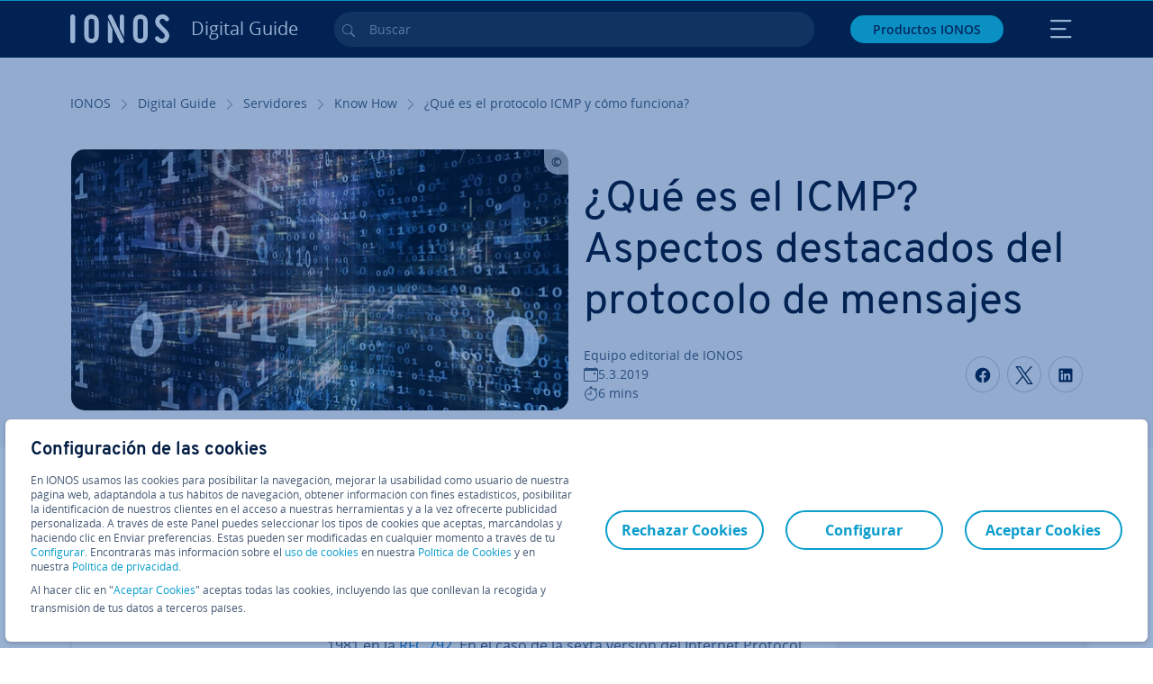

--- FILE ---
content_type: text/html; charset=utf-8
request_url: https://www.ionos.es/digitalguide/servidores/know-how/que-es-el-protocolo-icmp-y-como-funciona/
body_size: 29388
content:
<!DOCTYPE html>
<html lang="es-es" class="no-js">
<head> <meta charset="utf-8"><link class="preload" rel="preload" href="https://www.ionos.es/digitalguide/_assets/b76f27cb02ebc538ac6fbabcf1a88e7f/Fonts/Overpass/overpass-regular.1769077481.woff2" as="font" type="font/woff2" crossorigin="anonymous"><link class="preload" rel="preload" href="https://www.ionos.es/digitalguide/_assets/b76f27cb02ebc538ac6fbabcf1a88e7f/Fonts/OpenSans/opensans-regular.1769077481.woff2" as="font" type="font/woff2" crossorigin="anonymous"><link class="preload" rel="preload" href="https://www.ionos.es/digitalguide/_assets/b76f27cb02ebc538ac6fbabcf1a88e7f/Fonts/OpenSans/opensans-semibold.1769077481.woff2" as="font" type="font/woff2" crossorigin="anonymous"><link class="preload" rel="preload" href="https://www.ionos.es/digitalguide/_assets/b76f27cb02ebc538ac6fbabcf1a88e7f/Fonts/OpenSans/opensans-bold.1769077481.woff2" as="font" type="font/woff2" crossorigin="anonymous"><link class="preload" rel="preload" href="https://www.ionos.es/digitalguide/mirror/assets/consent/bundle.1769004001.js" as="script"><link as="style" href="https://www.ionos.es/digitalguide/_assets/b76f27cb02ebc538ac6fbabcf1a88e7f/Css/ionos/styles.bundled.1769077481.css" rel="preload"><link as="style" href="https://www.ionos.es/digitalguide/mirror/assets/consent/bundle.1758016159.css" rel="preload"><link rel="preload" class="preload" href="https://www.ionos.es/digitalguide/_assets/b76f27cb02ebc538ac6fbabcf1a88e7f/Images/icons-sprite.svg" as="image"><link as="image" href="https://www.ionos.es/digitalguide/fileadmin/_processed_/0/a/csm_ipv6-t_7b9a1a867c.webp" imagesrcset="https://www.ionos.es/digitalguide/fileadmin/_processed_/0/a/csm_ipv6-t_fd0a260c1b.webp 684w,https://www.ionos.es/digitalguide/fileadmin/_processed_/0/a/csm_ipv6-t_af4634551c.webp 644w,https://www.ionos.es/digitalguide/fileadmin/_processed_/0/a/csm_ipv6-t_7ed20805c1.webp 554w,https://www.ionos.es/digitalguide/fileadmin/_processed_/0/a/csm_ipv6-t_29695023ed.webp 464w,https://www.ionos.es/digitalguide/fileadmin/_processed_/0/a/csm_ipv6-t_7b9a1a867c.webp 704w" imagesizes="(min-width: 1680px) 684px,(min-width: 1400px) 644px,(min-width: 1200px) 554px,(min-width: 922px) 464px,(min-width: 768px) 704px" rel="preload"><link rel="preconnect" href="https://v0v7kq.ionos.es/"><link rel="preconnect" href="https://cdn.ionos.es/"><link rel="preconnect" href="https://dpm.demdex.net/"><link rel="preconnect" href="https://1and1internetag.demdex.net/"><script src="https://cdn.ionos.es/guides/9c2134ba72b4/047afaab1ab6/launch-bffa846ee117.min.js" async nonce=""></script><!-- Guides Datalayer -->
<script id="guides_datalayer" nonce="">
(function() {
    var dataLayer = {"application":"T3.DG.ES","market":"ES","guide":"DG","context":"prod","shopname":"dg-es","internalPageName":"servidores_know-how_que-es-el-protocolo-icmp-y-como-funciona","land":"es","s_account":"iaglive","productIsCloud":false,"prop1":"servidores_know-how_que-es-el-protocolo-icmp-y-como-funciona","prop5":"dg-servidores","prop6":"dg-es","prop7":"www.ionos.es","prop11":"New contract shop","prop16":"","prop17":"es","prop21":"","prop23":"","prop51":"","prop73":"iaglive","mcorgid":"AC42148954F5FEDA0A4C98BC@AdobeOrg","ns":"1und1internetag","eVar1":"digitalguide","eVar2":"servidores_know-how_que-es-el-protocolo-icmp-y-como-funciona","eVar6":"dg-servidores","eVar7":"dg-es","eVar13":"New contract shop","eVar23":"","eVar24":"","eVar25":"","eVar45":"es","eVar72":"","eVar74":"","eVar79":"","eVar91":"","eVar97":"","eVar98":"","eVar99":"","eVar83":"es-ES"};

    function addToDataLayer(key, value) {
        if (typeof value === 'object' && value !== null) {
            dataLayer[key] = value;
        } else {
            dataLayer[key] = value.toString();
        }
    }

    function isValidJson(str) {
        try {
            JSON.parse(str);
            return true;
        } catch (e) {
            return false;
        }
    }

    const handler = {
        get: function(target, prop) {
            if (prop in target) {
                if (isValidJson(target[prop])) {
                    return JSON.parse(target[prop]);
                }
                return target[prop];
            } else if (prop in methods) {
                return methods[prop];
            }
            return null;
        }
    };

    const methods = {
        push: function(key, value) {
            if (typeof key === 'object') {
                for (var k in key) {
                    if (key.hasOwnProperty(k)) {
                        addToDataLayer(k, key[k]);
                    }
                }
            } else if (typeof key === 'string') {
                addToDataLayer(key, value);
            }
        },
        set: function(key, value) {
            if (typeof key === 'string') {
                addToDataLayer(key, value);
            }
        },
        get: function(key) {
            if (typeof key === 'string') {
                return dataLayer[key] || null;
            }
            return null;
        },
        getAll: function() {
            return { ...dataLayer };
        }
    };

    const proxy = new Proxy(dataLayer, handler);

    window.guidesDataLayer = proxy;
})();

    guidesDataLayer.push({'prop23': window.navigator.userAgent});
    var preparedUrlSearchParams = decodeURI(location.search.replace(/\?/g, "").replace(/&/g, "\",\"").replace(/=/g,"\":\""));
    var urlSearchParams = JSON.parse(preparedUrlSearchParams ? '{"' + preparedUrlSearchParams + '"}' : '{}');
    var utmSource = urlSearchParams.utm_source || '';
    var utmCampaign = urlSearchParams.utm_campaign || '';
    var utmTerm = urlSearchParams.utm_term || '';
    var utmMedium = urlSearchParams.utm_medium || '';
    var utmContent = urlSearchParams.utm_content || '';
    if (utmSource || utmCampaign) {
        guidesDataLayer.push({'eVar25': utmSource + '|' + utmCampaign});
    }
    if (utmTerm || utmMedium || utmContent) {
        guidesDataLayer.push({'eVar72': utmTerm + '|' + utmMedium + '|' + utmContent});
    }

    
</script>
<!-- Guides Datalayer -->
<!-- build by IONOS SE This website is powered by TYPO3 - inspiring people to share! TYPO3 is a free open source Content Management Framework initially created by Kasper Skaarhoj and licensed under GNU/GPL. TYPO3 is copyright 1998-2026 of Kasper Skaarhoj. Extensions are copyright of their respective owners. Information and contribution at https://typo3.org/
--> <title>Protocolo ICMP | &iquest;Qu&eacute; es ICMP y c&oacute;mo funciona? - IONOS Espa&ntilde;a</title>
<meta http-equiv="x-ua-compatible" content="IE=edge,chrome=1">
<meta name="generator" content="TYPO3 CMS">
<meta name="description" content="Por definici&oacute;n, el ICMP es un protocolo independiente que implementa el Internet Protocol para el env&iacute;o de mensajes de error. &iquest;C&oacute;mo funciona el ICMP?">
<meta name="viewport" content="width=device-width, height=device-height, initial-scale=1.0, maximum-scale=5.0">
<meta name="robots" content="index,follow">
<meta property="og:image" content="https://www.ionos.es/digitalguide/fileadmin/DigitalGuide/Teaser/ipv6-t.jpg">
<meta property="og:image:url" content="https://www.ionos.es/digitalguide/fileadmin/DigitalGuide/Teaser/ipv6-t.jpg">
<meta property="og:image:width" content="1200">
<meta property="og:image:height" content="630">
<meta property="og:description" content="Por definici&oacute;n, el ICMP es un protocolo independiente que implementa el Internet Protocol para el env&iacute;o de mensajes de error. &iquest;C&oacute;mo funciona el ICMP?">
<meta property="og:type" content="article">
<meta property="og:title" content="&iquest;Qu&eacute; es el ICMP? Aspectos destacados del protocolo de mensajes">
<meta property="og:site_name" content="IONOS Digital Guide">
<meta property="og:locale" content="es_ES">
<meta property="og:url" content="https://www.ionos.es/digitalguide/servidores/know-how/que-es-el-protocolo-icmp-y-como-funciona/">
<meta name="twitter:card" content="summary">
<meta name="meta-category" content="Digital Guide">
<meta name="apple-mobile-web-app-capable" content="no"> <link class="preload" href="https://www.ionos.es/digitalguide/_assets/b76f27cb02ebc538ac6fbabcf1a88e7f/Css/ionos/styles.bundled.1769077481.css" rel="stylesheet">
<link class="preload" href="https://www.ionos.es/digitalguide/mirror/assets/consent/bundle.1758016159.css" rel="stylesheet">
<style>
        
        @font-face {
        font-family:'Open Sans Regular';
        font-weight:400;
        font-display:swap;
        src:url('https://www.ionos.es/digitalguide/_assets/b76f27cb02ebc538ac6fbabcf1a88e7f/Fonts/OpenSans/opensans-regular.1769077481.woff2')format('woff2');
        unicode-range:U+0000-00FF,U+0131,U+0152-0153,U+02BB-02BC,U+02C6,U+02DA,U+02DC,U+2000-206F,U+2074,U+20AC,U+2122,U+2191,U+2193,U+2212,U+2215,U+FEFF,U+FFFD,U+2713,U+2714,U+2718,U+0308
        }
        @font-face {
        font-family:'Open Sans';
        font-weight:400;
        font-display:swap;
        src:url('https://www.ionos.es/digitalguide/_assets/b76f27cb02ebc538ac6fbabcf1a88e7f/Fonts/OpenSans/opensans-regular.1769077481.woff2')format('woff2');
        unicode-range:U+0000-00FF,U+0131,U+0152-0153,U+02BB-02BC,U+02C6,U+02DA,U+02DC,U+2000-206F,U+2074,U+20AC,U+2122,U+2191,U+2193,U+2212,U+2215,U+FEFF,U+FFFD,U+2713,U+2714,U+2718,U+0308
        }
        @font-face {
        font-family:'Open Sans Semi Bold';
        font-weight:600;
        font-display:swap;
        src:url('https://www.ionos.es/digitalguide/_assets/b76f27cb02ebc538ac6fbabcf1a88e7f/Fonts/OpenSans/opensans-semibold.1769077481.woff2')format('woff2');
        unicode-range:U+0000-00FF,U+0131,U+0152-0153,U+02BB-02BC,U+02C6,U+02DA,U+02DC,U+2000-206F,U+2074,U+20AC,U+2122,U+2191,U+2193,U+2212,U+2215,U+FEFF,U+FFFD,U+2713,U+2714,U+2718,U+0308
        }
        @font-face {
        font-family:'Open Sans';
        font-weight:600;
        font-display:swap;
        src:url('https://www.ionos.es/digitalguide/_assets/b76f27cb02ebc538ac6fbabcf1a88e7f/Fonts/OpenSans/opensans-semibold.1769077481.woff2')format('woff2');
        unicode-range:U+0000-00FF,U+0131,U+0152-0153,U+02BB-02BC,U+02C6,U+02DA,U+02DC,U+2000-206F,U+2074,U+20AC,U+2122,U+2191,U+2193,U+2212,U+2215,U+FEFF,U+FFFD,U+2713,U+2714,U+2718,U+0308
        }
        @font-face {
        font-family:'Open Sans Bold';
        font-weight:700;
        font-display:swap;
        src:url('https://www.ionos.es/digitalguide/_assets/b76f27cb02ebc538ac6fbabcf1a88e7f/Fonts/OpenSans/opensans-bold.1769077481.woff2')format('woff2');
        unicode-range:U+0000-00FF,U+0131,U+0152-0153,U+02BB-02BC,U+02C6,U+02DA,U+02DC,U+2000-206F,U+2074,U+20AC,U+2122,U+2191,U+2193,U+2212,U+2215,U+FEFF,U+FFFD,U+2713,U+2714,U+2718,U+0308
        }
        @font-face {
        font-family:'Open Sans';
        font-weight:700;
        font-display:swap;
        src:url('https://www.ionos.es/digitalguide/_assets/b76f27cb02ebc538ac6fbabcf1a88e7f/Fonts/OpenSans/opensans-bold.1769077481.woff2')format('woff2');
        unicode-range:U+0000-00FF,U+0131,U+0152-0153,U+02BB-02BC,U+02C6,U+02DA,U+02DC,U+2000-206F,U+2074,U+20AC,U+2122,U+2191,U+2193,U+2212,U+2215,U+FEFF,U+FFFD,U+2713,U+2714,U+2718,U+0308
        }

        
        @font-face {
        font-family:'Overpass Regular';
        font-weight:400;
        font-display:swap;
        src:url('https://www.ionos.es/digitalguide/_assets/b76f27cb02ebc538ac6fbabcf1a88e7f/Fonts/Overpass/overpass-regular.1769077481.woff2')format('woff2');
        unicode-range:U+0000-00FF,U+0131,U+0152-0153,U+02BB-02BC,U+02C6,U+02DA,U+02DC,U+2000-206F,U+2074,U+20AC,U+2122,U+2191,U+2193,U+2212,U+2215,U+FEFF,U+FFFD,U+2713,U+2714,U+2718,U+0308
        }
        @font-face {
        font-family:'Overpass';
        font-weight:400;
        font-display:swap;
        src:url('https://www.ionos.es/digitalguide/_assets/b76f27cb02ebc538ac6fbabcf1a88e7f/Fonts/Overpass/overpass-regular.1769077481.woff2')format('woff2');
        unicode-range:U+0000-00FF,U+0131,U+0152-0153,U+02BB-02BC,U+02C6,U+02DA,U+02DC,U+2000-206F,U+2074,U+20AC,U+2122,U+2191,U+2193,U+2212,U+2215,U+FEFF,U+FFFD,U+2713,U+2714,U+2718,U+0308
        }
        @font-face {
        font-family:'Overpass Semi Bold';
        font-weight:600;
        font-display:swap;
        src:url('https://www.ionos.es/digitalguide/_assets/b76f27cb02ebc538ac6fbabcf1a88e7f/Fonts/Overpass/overpass-semibold.1769077481.woff2')format('woff2');
        unicode-range:U+0000-00FF,U+0131,U+0152-0153,U+02BB-02BC,U+02C6,U+02DA,U+02DC,U+2000-206F,U+2074,U+20AC,U+2122,U+2191,U+2193,U+2212,U+2215,U+FEFF,U+FFFD,U+2713,U+2714,U+2718,U+0308
        }
        @font-face {
        font-family:'Overpass';
        font-weight:600;
        font-display:swap;
        src:url('https://www.ionos.es/digitalguide/_assets/b76f27cb02ebc538ac6fbabcf1a88e7f/Fonts/Overpass/overpass-semibold.1769077481.woff2')format('woff2');
        unicode-range:U+0000-00FF,U+0131,U+0152-0153,U+02BB-02BC,U+02C6,U+02DA,U+02DC,U+2000-206F,U+2074,U+20AC,U+2122,U+2191,U+2193,U+2212,U+2215,U+FEFF,U+FFFD,U+2713,U+2714,U+2718,U+0308
        }
        @font-face {
        font-family:'Overpass Bold';
        font-weight:700;
        font-display:swap;
        src:url('https://www.ionos.es/digitalguide/_assets/b76f27cb02ebc538ac6fbabcf1a88e7f/Fonts/Overpass/overpass-bold.1769077481.woff2')format('woff2');
        unicode-range:U+0000-00FF,U+0131,U+0152-0153,U+02BB-02BC,U+02C6,U+02DA,U+02DC,U+2000-206F,U+2074,U+20AC,U+2122,U+2191,U+2193,U+2212,U+2215,U+FEFF,U+FFFD,U+2713,U+2714,U+2718,U+0308
        }
        @font-face {
        font-family:'Overpass';
        font-weight:700;
        font-display:swap;
        src:url('https://www.ionos.es/digitalguide/_assets/b76f27cb02ebc538ac6fbabcf1a88e7f/Fonts/Overpass/overpass-bold.1769077481.woff2')format('woff2');
        unicode-range:U+0000-00FF,U+0131,U+0152-0153,U+02BB-02BC,U+02C6,U+02DA,U+02DC,U+2000-206F,U+2074,U+20AC,U+2122,U+2191,U+2193,U+2212,U+2215,U+FEFF,U+FFFD,U+2713,U+2714,U+2718,U+0308
        }
    </style> <script>/* src: https://github.com/taylorhakes/promise-polyfill */!function(e,t){"object"==typeof exports&&"undefined"!=typeof module?t():"function"==typeof define&&define.amd?define(t):t()}(0,function(){"use strict";function e(e){var t=this.constructor;return this.then(function(n){return t.resolve(e()).then(function(){return n})},function(n){return t.resolve(e()).then(function(){return t.reject(n)})})}function t(e){return new this(function(t,n){function r(e,n){if(n&&("object"==typeof n||"function"==typeof n)){var f=n.then;if("function"==typeof f)return void f.call(n,function(t){r(e,t)},function(n){o[e]={status:"rejected",reason:n},0==--i&&t(o)})}o[e]={status:"fulfilled",value:n},0==--i&&t(o)}if(!e||"undefined"==typeof e.length)return n(new TypeError(typeof e+" "+e+" is not iterable(cannot read property Symbol(Symbol.iterator))"));var o=Array.prototype.slice.call(e);if(0===o.length)return t([]);for(var i=o.length,f=0;o.length>f;f++)r(f,o[f])})}function n(e,t){this.name="AggregateError",this.errors=e,this.message=t||""}function r(e){var t=this;return new t(function(r,o){if(!e||"undefined"==typeof e.length)return o(new TypeError("Promise.any accepts an array"));var i=Array.prototype.slice.call(e);if(0===i.length)return o();for(var f=[],u=0;i.length>u;u++)try{t.resolve(i[u]).then(r)["catch"](function(e){f.push(e),f.length===i.length&&o(new n(f,"All promises were rejected"))})}catch(c){o(c)}})}function o(e){return!(!e||"undefined"==typeof e.length)}function i(){}function f(e){if(!(this instanceof f))throw new TypeError("Promises must be constructed via new");if("function"!=typeof e)throw new TypeError("not a function");this._state=0,this._handled=!1,this._value=undefined,this._deferreds=[],s(e,this)}function u(e,t){for(;3===e._state;)e=e._value;0!==e._state?(e._handled=!0,f._immediateFn(function(){var n=1===e._state?t.onFulfilled:t.onRejected;if(null!==n){var r;try{r=n(e._value)}catch(o){return void a(t.promise,o)}c(t.promise,r)}else(1===e._state?c:a)(t.promise,e._value)})):e._deferreds.push(t)}function c(e,t){try{if(t===e)throw new TypeError("A promise cannot be resolved with itself.");if(t&&("object"==typeof t||"function"==typeof t)){var n=t.then;if(t instanceof f)return e._state=3,e._value=t,void l(e);if("function"==typeof n)return void s(function(e,t){return function(){e.apply(t,arguments)}}(n,t),e)}e._state=1,e._value=t,l(e)}catch(r){a(e,r)}}function a(e,t){e._state=2,e._value=t,l(e)}function l(e){2===e._state&&0===e._deferreds.length&&f._immediateFn(function(){e._handled||f._unhandledRejectionFn(e._value)});for(var t=0,n=e._deferreds.length;n>t;t++)u(e,e._deferreds[t]);e._deferreds=null}function s(e,t){var n=!1;try{e(function(e){n||(n=!0,c(t,e))},function(e){n||(n=!0,a(t,e))})}catch(r){if(n)return;n=!0,a(t,r)}}n.prototype=Error.prototype;var d=setTimeout;f.prototype["catch"]=function(e){return this.then(null,e)},f.prototype.then=function(e,t){var n=new this.constructor(i);return u(this,new function(e,t,n){this.onFulfilled="function"==typeof e?e:null,this.onRejected="function"==typeof t?t:null,this.promise=n}(e,t,n)),n},f.prototype["finally"]=e,f.all=function(e){return new f(function(t,n){function r(e,o){try{if(o&&("object"==typeof o||"function"==typeof o)){var u=o.then;if("function"==typeof u)return void u.call(o,function(t){r(e,t)},n)}i[e]=o,0==--f&&t(i)}catch(c){n(c)}}if(!o(e))return n(new TypeError("Promise.all accepts an array"));var i=Array.prototype.slice.call(e);if(0===i.length)return t([]);for(var f=i.length,u=0;i.length>u;u++)r(u,i[u])})},f.any=r,f.allSettled=t,f.resolve=function(e){return e&&"object"==typeof e&&e.constructor===f?e:new f(function(t){t(e)})},f.reject=function(e){return new f(function(t,n){n(e)})},f.race=function(e){return new f(function(t,n){if(!o(e))return n(new TypeError("Promise.race accepts an array"));for(var r=0,i=e.length;i>r;r++)f.resolve(e[r]).then(t,n)})},f._immediateFn="function"==typeof setImmediate&&function(e){setImmediate(e)}||function(e){d(e,0)},f._unhandledRejectionFn=function(e){void 0!==console&&console&&console.warn("Possible Unhandled Promise Rejection:",e)};var p=function(){if("undefined"!=typeof self)return self;if("undefined"!=typeof window)return window;if("undefined"!=typeof global)return global;throw Error("unable to locate global object")}();"function"!=typeof p.Promise?p.Promise=f:(p.Promise.prototype["finally"]||(p.Promise.prototype["finally"]=e),p.Promise.allSettled||(p.Promise.allSettled=t),p.Promise.any||(p.Promise.any=r))});
</script>
<script>
    
            
            
            
            
            
            
            
        

window.promisedConsentScriptsBefore = window.promisedConsentScriptsBefore || [];
window.promisedConsentScriptsAfter = window.promisedConsentScriptsAfter || [];


// Define a whitelist of allowed URLs or domains
const allowedUrls = [
  /^https:\/\/(.*\.)?ionos\.(de|at|com|ca|co\.uk|mx|it|fr|es)$/,
  /^https:\/\/(.*\.)?uicdn\.net$/,
  /^https:\/\/(.*\.)?(youtube(-nocookie)?\.com|youtu\.be)$/,
  /^https:\/\/(.*\.)?server\.lan$/,
  /^https:\/\/(.*\.)?ddev\.site$/
];

// Function to validate the URL
function isValidUrl(url) {
  try {
    const parsedUrl = new URL(url);
    return allowedUrls.some(pattern => pattern.test(parsedUrl.origin));
  } catch (e) {
    console.error(url + ' is an invalid url');
    return false;
  }
}

// Function to load a script
function loadScript(url) {
  return new Promise((resolve, reject) => {
    if (!isValidUrl(url)) {
      return reject(new Error(`Forbidden url: ${url}`));
    }
    const script = document.createElement('script');
    script.src = url;
    script.async = true;
    script.onload = () => resolve(script);
    script.onerror = () => reject(new Error(`Failed to load script: ${url}`));
    document.head.appendChild(script);
  });
}

// Function to execute scripts or functions with specific data for each
function executeScripts(scriptsWithData) {
  return scriptsWithData.reduce((promise, { scriptOrFunction, data = {} }) => {
    return promise.then(() => {
      if (typeof scriptOrFunction === 'string') {
        if (typeof window[scriptOrFunction] === 'function') {
          return Promise.resolve(window[scriptOrFunction](data));
        } else {
          return loadScript(scriptOrFunction);
        }
      } else if (typeof scriptOrFunction === 'function') {
        return Promise.resolve(scriptOrFunction(data));
      }
    });
  }, Promise.resolve());
}

function loadPromisedConsentScripts({ consentUrl, consentType, before = [], after = [] }) {
  executeScripts(before)
    .then(() => {
      return new Promise((resolve) => {
        if (document.readyState === "loading") {
          document.addEventListener("DOMContentLoaded", () => resolve(loadScript(consentUrl)));
        } else {
          resolve(loadScript(consentUrl));
        }
      });
    })
    .then(() => {
      const consentLoaded = new CustomEvent('consentLoaded');
      if (typeof window.privacyConsent === 'undefined') {
        if (consentType === 'default') {
          window.privacyConsent = new window.PrivacyConsent({defaultConsent: {[window.PrivacyConsentEnum.TECHNICAL]: true, [window.PrivacyConsentEnum.MARKETING]: true, [window.PrivacyConsentEnum.STATISTICS]: true, [window.PrivacyConsentEnum.PARTNERSHIPS]: true}});
        } else if (consentType === 'whitelist') {
          window.privacyConsent = new window.PrivacyConsent({whitelist: true});
        } else {
          window.privacyConsent = new window.PrivacyConsent();
        }
        window.privacyConsent.initialize();
      }
      if (typeof window.privacyConsent !== 'undefined') {
        if (document.readyState === "loading") {
          document.addEventListener("DOMContentLoaded", function() {
            let consentBodyTag = document.querySelector('body');
            consentBodyTag.dataset.consentLoaded = 1;
          });
        } else {
          let consentBodyTag = document.querySelector('body');
          consentBodyTag.dataset.consentLoaded = 1;
        }
        window.privacyConsent.initialize();
        window.dispatchEvent(consentLoaded);
      }
    })
    .then(() => {
      if (typeof window.privacyConsent !== 'undefined') {
        return executeScripts(after);
      } else {
        throw new Error('window.privacyConsent is undefined (execute scripts)');
      }
    })
    .then(() => {
      if (typeof window.privacyConsent !== 'undefined') {
        window.privacyConsent.initialize();
      } else {
        throw new Error('window.privacyConsent is undefined (last initialize)');
      }
    })
    .catch(error => {
      console.error(error);
    });
}
window.loadPromisedConsentScripts = loadPromisedConsentScripts;




        
    


const salesChannelControllerIdentifier = 'salesChannelGuides';
const guidesDataLayerName = 'guidesDataLayer';

let getTld = function (dl = {}) {
  let host = (window.location.host);
  if (dl.hasOwnProperty('prop7') && dl.prop7) {
    host = dl.prop7;
  }
  let hostArray = host.split('.');
  let tld = hostArray[hostArray.length - 1];
  if (host.indexOf('.co.uk') !== -1) {
    tld = hostArray[hostArray.length - 2] + '.' + hostArray[hostArray.length - 1];
  }
  return (tld !== 'site' && tld !== 'lan') ? tld : 'de';
}

let getCookieDomain = function (dl = {}) {
  let host = (window.location.host);
  if (dl.hasOwnProperty('prop7') && dl.prop7) {
    host = dl.prop7;
  }
  var hostArray = host.split('.');
  if (hostArray[hostArray.length - 1] === 'uk') {
    return '.' + hostArray[hostArray.length - 3] + '.' + hostArray[hostArray.length - 2] + '.' + hostArray[hostArray.length - 1]
  }
  return '.' + hostArray[hostArray.length - 2] + '.' + hostArray[hostArray.length - 1];
}

let setCookie = function (cname, cvalue, tInSecs, dl = {}) {
  const d = new Date();
  d.setTime(d.getTime() + (tInSecs * 1000));
  let expires = 'expires='+ d.toUTCString();
  document.cookie = cname + '=' + cvalue + ';' + expires + ';path=/' + ';domain=' + getCookieDomain(dl);
}

let getParams = function () {
  var preparedUrlSearchParams = decodeURI(location.search.replace(/\?/g, "").replace(/&/g, "\",\"").replace(/=/g,"\":\""));
  return JSON.parse(preparedUrlSearchParams ? '{"' + preparedUrlSearchParams + '"}' : '{}');
}

let listCookies = function () {
  var theCookies = document.cookie.split(';');
  var returnCookies = [];
  var cookieKeyValuePair = {};
  var cookieString = '';
  for (var i = 0; i <= theCookies.length; i++) {
    if (typeof theCookies[i] !== 'undefined') {
      cookieString = theCookies[i].trim();
      cookieKeyValuePair = cookieString.match(/([^=]+?)[=\s](.*)/i);
      if (cookieKeyValuePair !== null && cookieKeyValuePair.length === 3) {
        returnCookies.push({
          'name': cookieKeyValuePair['1'],
          'value': cookieKeyValuePair['2']
        });
      }
    }
  }
  return returnCookies;
}

let getSalesChannelController = function(salesChannelControllerIdentifier, url) {
  if (sessionStorage.getItem(salesChannelControllerIdentifier)) {
    return data = JSON.parse(sessionStorage.getItem(salesChannelControllerIdentifier));
  } else {
    let salesChannelControllerApplicationArray = (typeof window.guidesDataLayer.application !== 'undefined') ? window.guidesDataLayer.application.split('.') : [];
    let salesChannelControllerOrigin = salesChannelControllerApplicationArray !== null && salesChannelControllerApplicationArray.length >= 3 ? salesChannelControllerApplicationArray[2] : 'DE';
    let salesChannelControllerPath = salesChannelControllerApplicationArray !== null && salesChannelControllerApplicationArray.length >= 2 && salesChannelControllerApplicationArray[1] === 'SG' ? '/startupguide/' : '/digitalguide/';
    let salesChannelControllerReferrer = document.referrer || '';
    let salesChannelController = {};
    salesChannelController.origin = salesChannelControllerOrigin === 'AT' ? 'DE' : salesChannelControllerOrigin;
    salesChannelController.path = salesChannelControllerPath;
    salesChannelController.cookies = {};
    salesChannelController.requestParameter = {};
    salesChannelController.referer = salesChannelControllerReferrer;
    salesChannelController.requestParameter = getParams();
    salesChannelController.cookies = listCookies();
    console.info('fetch SCC');
    return fetch(url, {
      cache: 'no-store',
      method: 'POST',
      mode: 'cors',
      headers: {
        'Accept': 'application/json',
        'Content-Type': 'application/json'
      },
      body: JSON.stringify(salesChannelController)
    })
      .then((response) => {
        console.info('fetch SCC done');
        return response.json();
      })
      .then((data) => {
        setSalesChannelController(salesChannelControllerIdentifier, data);
        return data;
      })
      .catch((error) => {
        console.info('missing data from salesChannelController');
        throw error;
      });
  }
}

let setSalesChannelController = function(salesChannelControllerIdentifier, data) {
  sessionStorage.setItem(salesChannelControllerIdentifier, JSON.stringify(data));
}

let processSalesChannelController = function(config) {
  let sCCId = config.salesChannelControllerIdentifier || salesChannelControllerIdentifier;
  try {
    if (sCCId && config.url) {
      setSalesChannelController(sCCId, getSalesChannelController(sCCId, config.url));
    }
  } catch (e) {
    console.error(e, 'we have a problem with the sales channel controller ' + sCCId)
  }

  let salesChannelControllerDataString = sessionStorage.getItem(sCCId) || '';
  if (salesChannelControllerDataString) {
    let salesChannelControllerData = JSON.parse(salesChannelControllerDataString);
    // @Todo: After successful testing, remove comment from following line
    // processActionsAndUpdateDl(salesChannelControllerData, guidesDataLayerName);
  }
}

function processActionsAndUpdateDl (data, dlName) {
  if (typeof data.actions !== 'undefined' && data.actions.length >= 1 && window[dlName] !== 'undefined') {
    for (var i = 0; i <= data.actions.length; i++) {
      if (typeof data.actions[i] !== 'undefined' && data.actions[i].hasOwnProperty('action') && data.actions[i].hasOwnProperty('actionAttributes')) {
        if (data.actions[i].action === 'ADD_COOKIE') {
          if (data.actions[i].actionAttributes['cookie.name'] && data.actions[i].actionAttributes['cookie.value'] && data.actions[i].actionAttributes['cookie.lifetime']) {
            var cookieName = data.actions[i].actionAttributes['cookie.name'];
            var cookieValue = data.actions[i].actionAttributes['cookie.value']
            var cookieLifeTime = data.actions[i].actionAttributes['cookie.lifetime']
            setCookie(
              cookieName,
              cookieValue,
              cookieLifeTime,
              data
            );
            if (cookieName === 'itc' && typeof cookieValue !== 'undefined') {
              window.sessionStorage.setItem(cookieName, cookieValue);
              window.sessionStorage.setItem('itc_guides_channel', cookieValue);
              window.localStorage.setItem(cookieName, cookieValue);
              window.localStorage.setItem('itc_guides_channel', cookieValue);
            }
          }
        }
        if (data.actions[i].action === 'ADD_ACTIONCODE') {
          if (data.actions[i].actionAttributes['actioncode.code']) {
            window[dlName].eVar23 = window[dlName].eVar23 || data.actions[i].actionAttributes['actioncode.code'];
            window[dlName].eVar74 = window[dlName].eVar23;
          }
        }
        if (data.actions[i].action === 'ADD_MEDIUMCODE') {
          if (data.actions[i].actionAttributes['mediumcode.code']) {
            window[dlName].eVar22 = data.actions[i].actionAttributes['mediumcode.code'] || window[dlName].eVar22;
            window[dlName].eVar24 = window[dlName].eVar24 || data.actions[i].actionAttributes['mediumcode.code'];
          }
        }
        if (data.actions[i].action === 'ADD_TRACKINGCODE_COMP') {
          var itcChannel = '';
          var itcProduct = '';
          var itcCampaign = '';

          if (data.actions[i].actionAttributes.channelcode) {
            window[dlName].eVar97 = window[dlName].eVar97 || data.actions[i].actionAttributes.channelcode;
            itcChannel = window[dlName].eVar97;
          }
          if (data.actions[i].actionAttributes.productcode) {
            window[dlName].eVar98 = window[dlName].eVar98 || data.actions[i].actionAttributes.productcode;
            itcProduct = window[dlName].eVar98;
          }
          if (data.actions[i].actionAttributes.campaigncode) {
            window[dlName].eVar99 = window[dlName].eVar99 || data.actions[i].actionAttributes.campaigncode;
            itcCampaign = window[dlName].eVar99;
          }

          var fullItcArray = [itcChannel, itcProduct, itcCampaign];
          console.info('fullItcArray:', fullItcArray);
          var fullItc = fullItcArray.join('-');
          window.sessionStorage.setItem('itc', fullItc);
          window.sessionStorage.setItem('itc_guides_channel', fullItc);
          window.localStorage.setItem('itc', fullItc);
          window.localStorage.setItem('itc_guides_channel', fullItc);
        }
      }
    }
  }
}
window.processSalesChannelController = processSalesChannelController;

window.promisedConsentScriptsBefore.push({
    scriptOrFunction: 'processSalesChannelController',
    data: {
        salesChannelControllerIdentifier: 'salesChannelGuidesPreview',
        url: 'https://www.ionos.es/shop-api/api/v1/saleschannel'
    }
});



let jentisFn = function () {
  const jentisConfig = new Map([
    ['de', {endpoint: 'https://6zqtim.ionos.de', project: 'ionos_de', jsFile: 'aljmf5.js'}],
    ['uk', {endpoint: 'https://xxwre7.ionos.co.uk', project: 'ionos_co_uk', jsFile: 'akbbdz.js'}],
    ['us', {endpoint: 'https://54ft7i.ionos.com', project: 'ionos_com', jsFile: '48gpcp.js'}],
    ['ca', {endpoint: 'https://nsupig.ionos.ca', project: 'ionos_ca', jsFile: 'j05pa0.js'}],
    ['fr', {endpoint: 'https://948si5.ionos.fr', project: 'ionos_fr', jsFile: 'b44g5k.js'}],
    ['es', {endpoint: 'https://v0v7kq.ionos.es', project: 'ionos_es', jsFile: 'bp6upp.js'}],
    ['it', {endpoint: 'https://kt8986.ionos.it', project: 'ionos_it', jsFile: 'td7zu1.js'}],
    ['mx', {endpoint: 'https://e5xnsj.ionos.mx', project: 'ionos_mx', jsFile: 'tvjenp.js'}],
    ['at', {endpoint: 'https://6kudki.ionos.at', project: 'ionos_at', jsFile: '9t1jfx.js'}],
  ]);

  let country = window.guidesDataLayer.market.toLowerCase();
  const jentisRuntimeConfig = jentisConfig.has(country) ? jentisConfig.get(country) : null;
  if (jentisRuntimeConfig === null) {
    throw new Error('Jentis runtime configuration not available!');
  }

  (function (sCDN, sCDNProject, sCDNWorkspace, sCDNVers) {
    if (
      window.localStorage !== null &&
      typeof window.localStorage === "object" &&
      typeof window.localStorage.getItem === "function" &&
      window.sessionStorage !== null &&
      typeof window.sessionStorage === "object" &&
      typeof window.sessionStorage.getItem === "function"
    ) {
      sCDNVers =
        window.sessionStorage.getItem("jts_preview_version") ||
        window.localStorage.getItem("jts_preview_version") ||
        sCDNVers;
    }
    window.jentis = window.jentis || {};
    window.jentis.config = window.jentis.config || {};
    window.jentis.config.frontend = window.jentis.config.frontend || {};
    window.jentis.config.frontend.cdnhost = sCDN + "/get/" + sCDNWorkspace + "/web/" + sCDNVers + "/";
    window.jentis.config.frontend.vers = sCDNVers;
    window.jentis.config.frontend.env = sCDNWorkspace;
    window.jentis.config.frontend.project = sCDNProject;
    window._jts = window._jts || [];
    var f = document.getElementsByTagName("script")[0];
    var j = document.createElement("script");
    j.async = true;
    j.src = window.jentis.config.frontend.cdnhost + jentisRuntimeConfig.jsFile;
    f.parentNode.insertBefore(j, f);
  })(jentisRuntimeConfig.endpoint, jentisRuntimeConfig.project, "live", "_");
  window?.ionos?.datalayer?.initConsent();
}

const jentisPageView = function () {
  const dataLayerNs = window.ionos.datalayer.pageview;
  dataLayerNs.applicationName = window.guidesDataLayer.shopname;
  dataLayerNs.subShopname = null;
  dataLayerNs.page = window.guidesDataLayer.prop1;
  dataLayerNs.productArea = window.guidesDataLayer.eVar1;
  dataLayerNs.section = window.guidesDataLayer.eVar6;
  dataLayerNs.isCloud = window.guidesDataLayer.productIsCloud;
  dataLayerNs.hashedIp = null;
  dataLayerNs.loginStatus = null;
  dataLayerNs.hashedCustomerId = null;
  window.dataLayerNs = dataLayerNs;

  sendData = () => {
    window?.ionos?.datalayer?.initConsent();
    window?.ionos?.datalayer?.pageview?.sendData();
  };

  window.privacyConsent.invoke(
    sendData,
    window.PrivacyConsentEnum.STATISTICS,
    window.privacyConsent,
    true,
  );

  window.privacyConsent.initialize();
  window?.ionos?.datalayer?.initConsent();
}

window.jentisFn = jentisFn;
window.jentisPageView = jentisPageView;

window.promisedConsentScriptsBefore.push({scriptOrFunction: 'jentisFn'});

window.promisedConsentScriptsAfter.push({scriptOrFunction: 'https://var.uicdn.net/shopsshort/ionos-datalayer/v1/ionos-datalayer.min.umd.js'});
window.promisedConsentScriptsAfter.push({scriptOrFunction: 'jentisPageView'});


function updateAllItcUrls() {
  (function() {
    // Helper: Get cookie value by name
    function getCookie(name) {
      const match = document.cookie.match(new RegExp('(^| )' + name + '=([^;]+)'));
      return match ? match[2] : null;
    }

    // Helper: Update itc param in a URL string
    function updateItcParam(url, cookieChannel) {
      try {
        const u = new URL(url);
        const itc = u.searchParams.get('itc');
        if (itc) {
          const parts = itc.split('-');
          if (cookieChannel && cookieChannel !== '') {
            parts[0] = cookieChannel;
            u.searchParams.set('itc', parts.join('-'));
            return u.toString();
          }
        }
      } catch (e) {}
      return url;
    }

    // Main logic
    const cookieItc = getCookie('itc');
    if (!cookieItc) return;
    const [cookieChannel] = cookieItc.split('-');
    if (!cookieChannel) return;

    // Regex: Find https:// URLs with itc param
    const urlRegex = /https:\/\/[^\s"'<>]+itc=[^&\s"'<>]+[^\s"'<>]*/g;

    // Update URLs in attributes
    document.querySelectorAll('*').forEach(node => {
      Array.from(node.attributes || []).forEach(attr => {
        if (attr.value && urlRegex.test(attr.value)) {
          node.setAttribute(attr.name, attr.value.replace(urlRegex, url => updateItcParam(url, cookieChannel)));
        }
      });
    });

    // Update URLs in text nodes
    function updateTextNodes(element) {
      element.childNodes.forEach(child => {
        if (child.nodeType === Node.TEXT_NODE && urlRegex.test(child.textContent)) {
          child.textContent = child.textContent.replace(urlRegex, url => updateItcParam(url, cookieChannel));
        } else if (child.nodeType === Node.ELEMENT_NODE) {
          updateTextNodes(child);
        }
      });
    }
    updateTextNodes(document.body);
  })();
}

window.promisedConsentScriptsAfter.push({
scriptOrFunction: 'updateAllItcUrls',
data: null
});






let hubspot = function () {
  let hubspotFn = function () {
    var n = document.createElement("script");
    n.setAttribute("id", 'hs-script-loader');
    n.async = true;
    n.defer = true;
    n.setAttribute("src", 'https://js-eu1.hs-scripts.com/8230984.js');
    window.document.body.appendChild(n);

    var m = document.createElement("script");
    m.setAttribute("id", 'hs-form-loader');
    m.async = true;
    m.defer = true;
    m.setAttribute("src", 'https://js-eu1.hsforms.net/forms/embed/v2.js');
    window.document.body.appendChild(m);
  };
  window.privacyConsent.invoke(
    hubspotFn,
    PrivacyConsentEnum.STATISTICS,
    window.privacyConsent,
    true
  );
  window.privacyConsent.initialize();
}
window.hubspot = hubspot;

window.promisedConsentScriptsAfter.push({scriptOrFunction: 'hubspot'});



function consentRelatedScriptsInsertAfter(newNode, existingNode) {
  existingNode.parentNode.insertBefore(newNode, existingNode.nextSibling);
}

let consentRelatedScripts = function() {
  var consentRelatedScriptsFn = document.querySelectorAll('script[type="text/plain"][data-consent]');
  console.info(consentRelatedScriptsFn);
  var consentedFunctions = [];
  consentRelatedScriptsFn.forEach(function (item) {
    var consentCategoryFromDataSet = item.dataset.consent || '';
    if (consentCategoryFromDataSet !== '') {
      var consentCategory = consentCategoryFromDataSet.toUpperCase();
      if (!(consentCategory in consentedFunctions)) {
        consentedFunctions[consentCategory] = [];
      }
      consentedFunctions[consentCategory].push(item);
    }
  })

  var activateConsentRelatedScripts = [];
  for (var consentCategory in consentedFunctions) {
    activateConsentRelatedScripts[consentCategory] = function() {
      consentedFunctions[consentCategory].forEach(function(item) {
        var newScriptContent = item.text;
        const newScript = document.createElement("script");
        newScript.text = newScriptContent;
        newScript.type = "text/javascript";
        newScript.dataset.consentGiven = true;
        consentRelatedScriptsInsertAfter(newScript, item);
      });
    };
    window.privacyConsent.invoke(
      activateConsentRelatedScripts[consentCategory],
      PrivacyConsentEnum[consentCategory],
      window.privacyConsent,
      false
    );
    window.privacyConsent.initialize();
  }
}
window.consentRelatedScripts = consentRelatedScripts;
window.consentRelatedScriptsInsertAfter = consentRelatedScriptsInsertAfter;

window.promisedConsentScriptsAfter.push({scriptOrFunction: 'consentRelatedScripts'});
window.promisedConsentScriptsBefore = window.promisedConsentScriptsBefore || [];
window.promisedConsentScriptsAfter = window.promisedConsentScriptsAfter || [];
loadPromisedConsentScripts({
    consentUrl: 'https://www.ionos.es/digitalguide/mirror/assets/consent/bundle.1769004001.js',
    consentType: '',
    before: window.promisedConsentScriptsBefore,
    after: window.promisedConsentScriptsAfter
});



</script>
<script>
"use strict";
if (typeof ready !== 'function') {
var ready=function(e){"loading"!==document.readyState?e():document.addEventListener?document.addEventListener("DOMContentLoaded",e):document.attachEvent("onreadystatechange",function(){"complete"===document.readyState&&e()})};
}
/** Polyfill for NodeList.forEach */
if ('NodeList' in window && !NodeList.prototype.forEach) {NodeList.prototype.forEach = function (callback, thisArg) {thisArg = thisArg || window;for (var i = 0; i < this.length; i++) callback.call(thisArg, this[i], i, this);};}
/** Polyfill for HTMLCollection.forEach */
if ('HTMLCollection' in window && !HTMLCollection.prototype.forEach) {HTMLCollection.prototype.forEach = function (callback, thisArg) {thisArg = thisArg || window;for (var i = 0; i < this.length; i++) callback.call(thisArg, this[i], i, this);};}
/** Array.prototype.includes() polyfill @author Chris Ferdinandi @license MIT */
if (!Array.prototype.includes) {Array.prototype.includes = function (search, start) {'use strict';if (search instanceof RegExp) throw TypeError('first argument must not be a RegExp');if (start === undefined) start = 0;return this.indexOf(search, start) !== -1;};}
/** Polyfill for Element.matches */
if (Element && !Element.prototype.matches) {Element.prototype.matches = Element.prototype.matchesSelector || Element.prototype.mozMatchesSelector || Element.prototype.msMatchesSelector || Element.prototype.oMatchesSelector || Element.prototype.webkitMatchesSelector;}
    </script> <link class="finalUrl" rel="shortcut icon" href="/favicon.ico" sizes="16x16 24x24 32x32 48x48 64x64 72x72 96x96" type="image/x-icon"><link class="finalUrl" rel="icon" type="image/png" href="/favicon-16x16.png" sizes="16x16"><link class="finalUrl" rel="icon" type="image/png" href="/favicon-24x24.png" sizes="24x24"><link class="finalUrl" rel="icon" type="image/png" href="/favicon-32x32.png" sizes="32x32"><link class="finalUrl" rel="icon" type="image/png" href="/favicon-48x48.png" sizes="48x48"><link class="finalUrl" rel="icon" type="image/png" href="/favicon-64x64.png" sizes="64x64"><link class="finalUrl" rel="icon" type="image/png" href="/favicon-72x72.png" sizes="72x72"><link class="finalUrl" rel="icon" type="image/png" href="/favicon-96x96.png" sizes="96x96"><link class="finalUrl" rel="icon" type="image/png" href="/favicon-256x256.png" sizes="256x256"><link class="finalUrl" rel="icon" href="/favicon.svg" sizes="any" type="image/svg+xml"><link class="finalUrl" rel="apple-touch-icon" type="image/png" href="/apple-touch-icon-180x180.png"><meta name="msapplication-TileColor" content="#0b2a63"><meta name="theme-color" content="#001b41"><link class="finalUrl" rel="manifest" href="/site.webmanifest"><link rel="preload" class="preload" href="https://www.ionos.es/digitalguide/_assets/b76f27cb02ebc538ac6fbabcf1a88e7f/Images/icons-sprite.svg" as="image"><meta name="apple-mobile-web-app-title" content="IONOS Digital Guide"> <link rel="canonical" href="https://www.ionos.es/digitalguide/servidores/know-how/que-es-el-protocolo-icmp-y-como-funciona/"> <link rel="alternate" hreflang="de" href="https://www.ionos.de/digitalguide/server/knowhow/was-ist-das-icmp-protokoll-und-wie-funktioniert-es/">
<link rel="alternate" hreflang="de-DE" href="https://www.ionos.de/digitalguide/server/knowhow/was-ist-das-icmp-protokoll-und-wie-funktioniert-es/">
<link rel="alternate" hreflang="en-CA" href="https://www.ionos.ca/digitalguide/server/know-how/what-is-icmp-protocol-and-how-does-it-work/">
<link rel="alternate" hreflang="en-GB" href="https://www.ionos.co.uk/digitalguide/server/know-how/what-is-icmp-protocol-and-how-does-it-work/">
<link rel="alternate" hreflang="en-US" href="https://www.ionos.com/digitalguide/server/know-how/what-is-icmp-protocol-and-how-does-it-work/">
<link rel="alternate" hreflang="es" href="https://www.ionos.com/es-us/digitalguide/servidores/know-how/que-es-el-protocolo-icmp-y-como-funciona/">
<link rel="alternate" hreflang="es-AR" href="https://www.ionos.com/es-us/digitalguide/servidores/know-how/que-es-el-protocolo-icmp-y-como-funciona/">
<link rel="alternate" hreflang="es-ES" href="https://www.ionos.es/digitalguide/servidores/know-how/que-es-el-protocolo-icmp-y-como-funciona/">
<link rel="alternate" hreflang="es-MX" href="https://www.ionos.mx/digitalguide/servidores/know-how/que-es-el-protocolo-icmp-y-como-funciona/">
<link rel="alternate" hreflang="fr" href="https://www.ionos.fr/digitalguide/serveur/know-how/quest-ce-que-le-protocole-icmp/">
<link rel="alternate" hreflang="fr-BE" href="https://www.ionos.fr/digitalguide/serveur/know-how/quest-ce-que-le-protocole-icmp/">
<link rel="alternate" hreflang="it" href="https://www.ionos.it/digitalguide/server/know-how/che-cose-il-protocollo-icmp-e-come-funziona/">
<link rel="alternate" hreflang="x-default" href="https://www.ionos.com/digitalguide/server/know-how/what-is-icmp-protocol-and-how-does-it-work/">
</head>
<body id="page-1547" class="position-relative page-1547" data-site="digitalguide" data-syslanguageuid="2" data-pageuid="1547" data-slug="/servidores/know-how/que-es-el-protocolo-icmp-y-como-funciona" data-lastupdated="2019-03-05" data-lang="es-ES" data-gat="0" data-owner="120" data-product="hosting-wordpress_vps-hosting" data-ticketid=""> <a href="#main-content" class="skip-button visually-hidden-focusable btn btn-sm btn-link position-absolute" onclick="focusElement('main-content')" data-linkid="guides/digitalguide/es-es/page-1547/unknown/saltar-al-contenido-principal">Saltar al contenido principal</a><nav id="navigation-main" class="navbar brand-header-bg brand-header-color position-fixed fixed-top contain-style" data-bs-theme="dark" aria-label="Men&uacute; principal"><span class="scroll-indicator d-block fixed-top w-100"><span class="d-block brand-scroll-indicator-bg"></span></span><div class="container-fluid container-sm"><a class="navbar-brand navbar-logo mx-0 d-flex align-items-center link-internal" href="https://www.ionos.es/digitalguide/" data-linkid="guides/digitalguide/es-es/page-1547/int/navbar-logo/digital-guide" target="_top"><svg class="d-inline-block m-0 brand-logo brand-header-logo-color"><use href="https://www.ionos.es/digitalguide/_assets/b76f27cb02ebc538ac6fbabcf1a88e7f/Images/icons-sprite.svg#ionos-logo"></use></svg><span class="brand-entity d-inline-block m-0 ms-3 brand-header-logo-color lh-1">Digital Guide</span></a><form id="search-bar" class="search-form input-group input-group-sm w-auto mx-5 d-none d-lg-flex flex-fill" role="search" action="https://www.ionos.es/digitalguide/buscar/" method="POST" autocomplete="off"><span class="input-group-text rounded-start-5 border-0 px-0 brand-header-search-bg"><button class="btn btn-sm brand-header-search-bg brand-header-muted-color" type="submit" id="navbar-search" data-linkid="guides/digitalguide/es-es/page-1547/unknown/navbar-search/buscar"><svg width="16" height="16"><use href="https://www.ionos.es/digitalguide/_assets/b76f27cb02ebc538ac6fbabcf1a88e7f/Images/icons-sprite.svg#icon-search"></use></svg><span class="visually-hidden">Buscar</span></button></span><input class="form-control rounded-end-5 border-0 ps-1 brand-header-search-bg brand-header-muted-color" type="text" name="search" onkeyup="javascript:localStorage.setItem('searchTerm', cleanupSearchString(this.value))" placeholder="Buscar" autocomplete="off" aria-label="Buscar" aria-describedby="navbar-search" spellcheck="false"></form><button class="btn btn-sm btn-cta px-3 ms-auto me-5 d-none d-sm-block" type="button" data-bs-toggle="offcanvas" data-bs-target="#navbar-products" aria-controls="navbar-products" aria-labelledby="navbar-products" data-linkid="guides/digitalguide/es-es/page-1547/unknown/productos-ionos"> Productos IONOS </button><div class="offcanvas offcanvas-top brand-header-bg brand-header-color" data-bs-hideresize="true" tabindex="-1" id="navbar-products" aria-labelledby="navbar-products"><div class="offcanvas-header"><span class="offcanvas-title h5 brand-header-color" id="offcanvas-label-navigation-products">Productos IONOS</span><button type="button" class="btn-close brand-header-color navbar-toggler" data-bs-dismiss="offcanvas" aria-label="Close" data-linkid="guides/digitalguide/es-es/page-1547/unknown/navbar-products/navbar-toggler/close"><span class="visually-hidden">Close</span></button></div><div class="offcanvas-body pt-0 position-relative align-items-center"><ul class="nav" data-pid="3774"><li class="nav-item col-12 col-sm-6 col-lg-4 col-xxl-2 px-1 my-2"><span class="nav-link disabled brand-header-muted-color">Dominios</span><ul class="nav flex-column mt-2 pt-2 border-top brand-header-border-color"><li class="nav-item"><a href="https://www.ionos.es/dominios/dominios" target="_top" class="nav-link link-internal" data-linkid="guides/digitalguide/es-es/page-1547/int-group/navbar-products/nav/nav/dominios">Dominios</a></li><li class="nav-item"><a href="https://www.ionos.es/dominios/transferencia-dominios" target="_top" class="nav-link link-internal" data-linkid="guides/digitalguide/es-es/page-1547/int-group/navbar-products/nav/nav/transferencia-de-dominio">Transferencia de dominio</a></li><li class="nav-item"><a href="https://www.ionos.es/dominios/es-dominio" target="_top" class="nav-link link-internal" data-linkid="guides/digitalguide/es-es/page-1547/int-group/navbar-products/nav/nav/dominio-es">Dominio .es</a></li><li class="nav-item"><a href="https://www.ionos.es/dominios/dominio-gratis" target="_top" class="nav-link link-internal" data-linkid="guides/digitalguide/es-es/page-1547/int-group/navbar-products/nav/nav/dominio-gratis">Dominio gratis</a></li><li class="nav-item"><a href="https://www.ionos.es/dominios/nuevas-terminaciones-dominios" target="_top" class="nav-link link-internal" data-linkid="guides/digitalguide/es-es/page-1547/int-group/navbar-products/nav/nav/nuevos-dominios-de-primer-nivel-tld">Nuevos dominios de primer nivel (TLD)</a></li><li class="nav-item"><a href="https://www.ionos.es/seguridad/certificado-ssl" target="_top" class="nav-link link-internal" data-linkid="guides/digitalguide/es-es/page-1547/int-group/navbar-products/nav/nav/certificados-ssl">Certificados SSL</a></li><li class="nav-item"><a href="https://www.ionos.es/dominios/domain-guard" target="_top" class="nav-link link-internal" data-linkid="guides/digitalguide/es-es/page-1547/int-group/navbar-products/nav/nav/seguridad-de-dominio">Seguridad de dominio</a></li></ul></li><li class="nav-item col-12 col-sm-6 col-lg-4 col-xxl-2 px-1 my-2"><span class="nav-link disabled brand-header-muted-color">P&aacute;ginas web &amp; Tiendas online</span><ul class="nav flex-column mt-2 pt-2 border-top brand-header-border-color"><li class="nav-item"><a href="https://www.ionos.es/pagina-web/crear-pagina-web" target="_top" class="nav-link link-internal" data-linkid="guides/digitalguide/es-es/page-1547/int-group/navbar-products/nav/nav/crear-una-pagina-web">Crear una p&aacute;gina web</a></li><li class="nav-item"><a href="https://www.ionos.es/pagina-web/pagina-web-a-medida" target="_top" class="nav-link link-internal" data-linkid="guides/digitalguide/es-es/page-1547/int-group/navbar-products/nav/nav/diseno-de-pagina-web">Dise&ntilde;o de p&aacute;gina web</a></li><li class="nav-item"><a href="https://www.ionos.es/marketing/rankingcoach" target="_top" class="nav-link link-internal" data-linkid="guides/digitalguide/es-es/page-1547/int-group/navbar-products/nav/nav/herramientas-seo">Herramientas SEO</a></li><li class="nav-item"><a href="https://www.ionos.es/marketing/online-reputation-management" target="_top" class="nav-link link-internal" data-linkid="guides/digitalguide/es-es/page-1547/int-group/navbar-products/nav/nav/gestion-de-la-reputacion-online-con-ia">Gesti&oacute;n de la reputaci&oacute;n online con IA</a></li><li class="nav-item"><a href="https://www.ionos.es/soluciones-ecommerce/tiendas-online" target="_top" class="nav-link link-internal" data-linkid="guides/digitalguide/es-es/page-1547/int-group/navbar-products/nav/nav/crear-una-tienda-online">Crear una tienda online</a></li><li class="nav-item"><a href="https://www.ionos.es/soluciones-ecommerce/diseno-tienda-online" target="_top" class="nav-link link-internal" data-linkid="guides/digitalguide/es-es/page-1547/int-group/navbar-products/nav/nav/diseno-tienda-online">Dise&ntilde;o tienda online</a></li><li class="nav-item"><a href="https://www.ionos.es/soluciones-ecommerce/plugin-ecommerce" target="_top" class="nav-link link-internal" data-linkid="guides/digitalguide/es-es/page-1547/int-group/navbar-products/nav/nav/e-commerce-integrable">E-commerce integrable</a></li><li class="nav-item"><a href="https://www.ionos.es/soluciones-ecommerce/social-buy-button" target="_top" class="nav-link link-internal" data-linkid="guides/digitalguide/es-es/page-1547/int-group/navbar-products/nav/nav/boton-de-compra-redes-sociales">Bot&oacute;n de compra redes sociales</a></li></ul></li><li class="nav-item col-12 col-sm-6 col-lg-4 col-xxl-2 px-1 my-2"><span class="nav-link disabled brand-header-muted-color">Hosting &amp; WordPress</span><ul class="nav flex-column mt-2 pt-2 border-top brand-header-border-color"><li class="nav-item"><a href="https://www.ionos.es/alojamiento/alojamiento-web" target="_top" class="nav-link link-internal" data-linkid="guides/digitalguide/es-es/page-1547/int-group/navbar-products/nav/nav/hosting">Hosting</a></li><li class="nav-item"><a href="https://www.ionos.es/alojamiento/hosting-wordpress" target="_top" class="nav-link link-internal" data-linkid="guides/digitalguide/es-es/page-1547/int-group/navbar-products/nav/nav/hosting-para-wordpress">Hosting para WordPress</a></li><li class="nav-item"><a href="https://www.ionos.es/alojamiento/hosting-wordpress-gestionado" target="_top" class="nav-link link-internal" data-linkid="guides/digitalguide/es-es/page-1547/int-group/navbar-products/nav/nav/hosting-gestionado-para-wordpress">Hosting gestionado para WordPress</a></li><li class="nav-item"><a href="https://www.ionos.es/soluciones-ecommerce/woocommerce-hosting" target="_top" class="nav-link link-internal" data-linkid="guides/digitalguide/es-es/page-1547/int-group/navbar-products/nav/nav/hosting-para-woocommerce">Hosting para WooCommerce</a></li><li class="nav-item"><a href="https://www.ionos.es/alojamiento/jamstack" target="_top" class="nav-link link-internal" data-linkid="guides/digitalguide/es-es/page-1547/int-group/navbar-products/nav/nav/hosting-jamstack">Hosting Jamstack</a></li><li class="nav-item"><a href="https://www.ionos.es/alojamiento/joomla-hosting" target="_top" class="nav-link link-internal" data-linkid="guides/digitalguide/es-es/page-1547/int-group/navbar-products/nav/nav/hosting-joomla">Hosting Joomla!</a></li><li class="nav-item"><a href="https://www.ionos.es/alojamiento/deploy-now" target="_top" class="nav-link link-internal" data-linkid="guides/digitalguide/es-es/page-1547/int-group/navbar-products/nav/nav/deploy-now">Deploy Now</a></li><li class="nav-item"><a href="https://www.ionos.es/servidores/vps" target="_top" class="nav-link link-internal" data-linkid="guides/digitalguide/es-es/page-1547/int-group/navbar-products/nav/nav/vps-hosting">VPS Hosting</a></li></ul></li><li class="nav-item col-12 col-sm-6 col-lg-4 col-xxl-2 px-1 my-2"><span class="nav-link disabled brand-header-muted-color">Office</span><ul class="nav flex-column mt-2 pt-2 border-top brand-header-border-color"><li class="nav-item"><a href="https://www.ionos.es/soluciones-oficina/correo" target="_top" class="nav-link link-internal" data-linkid="guides/digitalguide/es-es/page-1547/int-group/navbar-products/nav/nav/correo-electronico-profesional">Correo electr&oacute;nico profesional</a></li><li class="nav-item"><a href="https://www.ionos.es/marketing/email-marketing" target="_top" class="nav-link link-internal" data-linkid="guides/digitalguide/es-es/page-1547/int-group/navbar-products/nav/nav/e-mail-marketing">E-mail marketing</a></li><li class="nav-item"><a href="https://www.ionos.es/soluciones-oficina/archivo-email" target="_top" class="nav-link link-internal" data-linkid="guides/digitalguide/es-es/page-1547/int-group/navbar-products/nav/nav/archivo-e-mail">Archivo e-mail</a></li><li class="nav-item"><a href="https://www.ionos.es/soluciones-oficina/microsoft-exchange" target="_top" class="nav-link link-internal" data-linkid="guides/digitalguide/es-es/page-1547/int-group/navbar-products/nav/nav/correo-microsoft-exchange">Correo Microsoft Exchange</a></li><li class="nav-item"><a href="https://www.ionos.es/soluciones-oficina/microsoft-office" target="_top" class="nav-link link-internal" data-linkid="guides/digitalguide/es-es/page-1547/int-group/navbar-products/nav/nav/microsoft-365-/-office-365">Microsoft 365 / Office 365</a></li><li class="nav-item"><a href="https://www.ionos.es/soluciones-oficina/google-workspace" target="_top" class="nav-link link-internal" data-linkid="guides/digitalguide/es-es/page-1547/int-group/navbar-products/nav/nav/google-workspace">Google Workspace</a></li><li class="nav-item"><a href="https://www.ionos.es/soluciones-oficina/hidrive-almacenamiento-en-la-nube" target="_top" class="nav-link link-internal" data-linkid="guides/digitalguide/es-es/page-1547/int-group/navbar-products/nav/nav/almacenamiento-online-hidrive">Almacenamiento online HiDrive</a></li><li class="nav-item"><a href="https://www.ionos.es/soluciones-oficina/hidrive-share" target="_top" class="nav-link link-internal" data-linkid="guides/digitalguide/es-es/page-1547/int-group/navbar-products/nav/nav/hidrive-share">HiDrive Share</a></li><li class="nav-item"><a href="https://www.ionos.es/soluciones-oficina/hosting-nextcloud-administrado" target="_top" class="nav-link link-internal" data-linkid="guides/digitalguide/es-es/page-1547/int-group/navbar-products/nav/nav/hosting-nextcloud-administrado">Hosting Nextcloud administrado</a></li><li class="nav-item"><a href="https://www.ionos.es/soluciones-oficina/mydefender" target="_top" class="nav-link link-internal" data-linkid="guides/digitalguide/es-es/page-1547/int-group/navbar-products/nav/nav/mydefender">MyDefender</a></li></ul></li><li class="nav-item col-12 col-sm-6 col-lg-4 col-xxl-2 px-1 my-2"><span class="nav-link disabled brand-header-muted-color">Servidores</span><ul class="nav flex-column mt-2 pt-2 border-top brand-header-border-color"><li class="nav-item"><a href="https://www.ionos.es/cloud/servidores-cloud" target="_top" class="nav-link link-internal" data-linkid="guides/digitalguide/es-es/page-1547/int-group/navbar-products/nav/nav/servidores-cloud">Servidores cloud</a></li><li class="nav-item"><a href="https://www.ionos.es/cloud/backup-cloud" target="_top" class="nav-link link-internal" data-linkid="guides/digitalguide/es-es/page-1547/int-group/navbar-products/nav/nav/cloud-backup">Cloud Backup</a></li><li class="nav-item"><a href="https://www.ionos.es/servidores/servidores-dedicados" target="_top" class="nav-link link-internal" data-linkid="guides/digitalguide/es-es/page-1547/int-group/navbar-products/nav/nav/servidores-dedicados">Servidores dedicados</a></li><li class="nav-item"><a href="https://www.ionos.es/cloud-empresarial" target="_top" class="nav-link link-internal" data-linkid="guides/digitalguide/es-es/page-1547/int-group/navbar-products/nav/nav/cloud-empresarial">Cloud Empresarial</a></li><li class="nav-item"><a href="https://www.ionos.es/cloud/public/kubernetes" target="_top" class="nav-link link-internal" data-linkid="guides/digitalguide/es-es/page-1547/int-group/navbar-products/nav/nav/managed-kubernetes">Managed Kubernetes</a></li><li class="nav-item"><a href="https://www.ionos.es/cloud/public/object-storage" target="_top" class="nav-link link-internal" data-linkid="guides/digitalguide/es-es/page-1547/int-group/navbar-products/nav/nav/object-storage">Object Storage</a></li><li class="nav-item"><a href="https://www.ionos.es/servidores/vps-windows" target="_top" class="nav-link link-internal" data-linkid="guides/digitalguide/es-es/page-1547/int-group/navbar-products/nav/nav/vps-windows">VPS Windows</a></li><li class="nav-item"><a href="https://www.ionos.es/servidores/vps" target="_top" class="nav-link link-internal" data-linkid="guides/digitalguide/es-es/page-1547/int-group/navbar-products/nav/nav/servidores-virtuales-vps">Servidores virtuales (VPS)</a></li></ul></li><li class="nav-item col-12 col-sm-6 col-lg-4 col-xxl-2 px-1 my-2"><span class="nav-link disabled brand-header-muted-color">Herramientas</span><ul class="nav flex-column mt-2 pt-2 border-top brand-header-border-color"><li class="nav-item"><a href="https://www.ionos.es/tools/generador-nombre-para-empresa" target="_top" class="nav-link link-internal" data-linkid="guides/digitalguide/es-es/page-1547/int-group/navbar-products/nav/nav/generador-de-nombres-de-empresa">Generador de nombres de empresa</a></li><li class="nav-item"><a href="https://www.ionos.es/dominios/generador-nombres-dominios-ia" target="_top" class="nav-link link-internal" data-linkid="guides/digitalguide/es-es/page-1547/int-group/navbar-products/nav/nav/generador-de-nombres-de-dominios-con-ia">Generador de nombres de dominios con IA</a></li><li class="nav-item"><a href="https://www.ionos.es/tools/crear-logo" target="_top" class="nav-link link-internal" data-linkid="guides/digitalguide/es-es/page-1547/int-group/navbar-products/nav/nav/logo-creator">Logo Creator</a></li><li class="nav-item"><a href="https://www.ionos.es/tools/crear-favicon" target="_top" class="nav-link link-internal" data-linkid="guides/digitalguide/es-es/page-1547/int-group/navbar-products/nav/nav/favicon-generator">Favicon Generator</a></li><li class="nav-item"><a href="https://www.ionos.es/tools/whois-domain" target="_top" class="nav-link link-internal" data-linkid="guides/digitalguide/es-es/page-1547/int-group/navbar-products/nav/nav/whois-lookup">Whois Lookup</a></li><li class="nav-item"><a href="https://www.ionos.es/tools/analisis-web" target="_top" class="nav-link link-internal" data-linkid="guides/digitalguide/es-es/page-1547/int-group/navbar-products/nav/nav/analisis-web">An&aacute;lisis Web</a></li><li class="nav-item"><a href="https://www.ionos.es/tools/analisis-seo" target="_top" class="nav-link link-internal" data-linkid="guides/digitalguide/es-es/page-1547/int-group/navbar-products/nav/nav/analisis-seo">An&aacute;lisis SEO</a></li><li class="nav-item"><a href="https://www.ionos.es/tools/ssl-checker" target="_top" class="nav-link link-internal" data-linkid="guides/digitalguide/es-es/page-1547/int-group/navbar-products/nav/nav/ssl-checker">SSL Checker</a></li><li class="nav-item"><a href="https://www.ionos.es/tools/direccion-ip" target="_top" class="nav-link link-internal" data-linkid="guides/digitalguide/es-es/page-1547/int-group/navbar-products/nav/nav/comprobar-direccion-ip">Comprobar direcci&oacute;n IP</a></li></ul></li></ul></div></div><button class="navbar-toggler border-0 collapsed" type="button" data-bs-toggle="offcanvas" data-bs-target="#navbar-main" aria-controls="navbar-main" aria-labelledby="navbar-main" data-linkid="guides/digitalguide/es-es/page-1547/unknown/navbar-toggler"><span class="navbar-toggler-icon"></span></button><div class="offcanvas offcanvas-top brand-header-bg brand-header-color" data-bs-hideresize="true" tabindex="-1" id="navbar-main" aria-labelledby="navbar-main"><div class="offcanvas-header"><span class="offcanvas-title h5 brand-header-color" id="offcanvas-label-navigation-main">Men&uacute; principal</span><button type="button" class="btn-close brand-header-color navbar-toggler" data-bs-dismiss="offcanvas" aria-label="Close" data-linkid="guides/digitalguide/es-es/page-1547/unknown/navbar-main/navbar-toggler/close"><span class="visually-hidden">Close</span></button></div><div class="offcanvas-body pt-0 position-relative align-items-center"><div class="row"><div class="col-12 col-sm-6 align-self-center order-1 px-3 py-1"><form id="search-navigation" class="search-form input-group input-group-sm w-auto" role="search" action="https://www.ionos.es/digitalguide/buscar/" method="POST" autocomplete="off"><span class="input-group-text rounded-start-5 border-0 px-0 brand-header-search-bg"><button class="btn btn-sm brand-header-search-bg brand-header-muted-color" type="submit" id="offcanvas-search" data-linkid="guides/digitalguide/es-es/page-1547/unknown/navbar-main/buscar"><svg width="16" height="16"><use href="https://www.ionos.es/digitalguide/_assets/b76f27cb02ebc538ac6fbabcf1a88e7f/Images/icons-sprite.svg#icon-search"></use></svg><span class="visually-hidden">Buscar</span></button></span><input class="form-control rounded-end-5 border-0 ps-1 brand-header-search-bg brand-header-muted-color" type="text" name="search" onkeyup="javascript:localStorage.setItem('searchTerm', cleanupSearchString(this.value))" placeholder="Buscar" autocomplete="off" aria-label="Buscar" aria-describedby="navbar-search" spellcheck="false"></form></div><div class="col-12 col-sm-6 align-self-center order-3 order-sm-2 px-3"><button class="btn btn-sm btn-cta px-3" type="button" data-bs-toggle="offcanvas" data-bs-target="#navbar-products" aria-controls="navbar-products" aria-labelledby="navbar-products" data-linkid="guides/digitalguide/es-es/page-1547/unknown/navbar-main/productos-ionos">Productos IONOS</button></div><div class="col-12 order-2 order-sm-3"><ul class="nav"><li class="nav-item col-12 col-sm-6 col-lg-4 col-xxl-2 px-1 my-2"><a href="https://www.ionos.es/digitalguide/paginas-web/" target="_top" title="Páginas web" class="nav-link link-internal" data-linkid="guides/digitalguide/es-es/page-1547/int/navbar-main/nav/paginas-web">P&aacute;ginas web</a><ul class="nav flex-column mt-2 pt-2 border-top brand-header-border-color"><li class="nav-item"><a href="https://www.ionos.es/digitalguide/paginas-web/creacion-de-paginas-web/" target="_top" title="Creación de páginas web" class="nav-link link-internal" data-linkid="guides/digitalguide/es-es/page-1547/int/navbar-main/nav/nav/creacion-de-paginas-web">Creaci&oacute;n de p&aacute;ginas web</a></li><li class="nav-item"><a href="https://www.ionos.es/digitalguide/paginas-web/diseno-web/" target="_top" title="Diseño web" class="nav-link link-internal" data-linkid="guides/digitalguide/es-es/page-1547/int/navbar-main/nav/nav/diseno-web">Dise&ntilde;o web</a></li><li class="nav-item"><a href="https://www.ionos.es/digitalguide/paginas-web/desarrollo-web/" target="_top" title="Desarrollo web" class="nav-link link-internal" data-linkid="guides/digitalguide/es-es/page-1547/int/navbar-main/nav/nav/desarrollo-web">Desarrollo web</a></li><li class="nav-item"><a href="https://www.ionos.es/digitalguide/paginas-web/derecho-digital/" target="_top" title="Derecho digital" class="nav-link link-internal" data-linkid="guides/digitalguide/es-es/page-1547/int/navbar-main/nav/nav/derecho-digital">Derecho digital</a></li></ul></li><li class="nav-item col-12 col-sm-6 col-lg-4 col-xxl-2 px-1 my-2"><a href="https://www.ionos.es/digitalguide/hosting/" target="_top" title="Hosting" class="nav-link link-internal" data-linkid="guides/digitalguide/es-es/page-1547/int/navbar-main/nav/hosting">Hosting</a><ul class="nav flex-column mt-2 pt-2 border-top brand-header-border-color"><li class="nav-item"><a href="https://www.ionos.es/digitalguide/hosting/cms/" target="_top" title="CMS" class="nav-link link-internal" data-linkid="guides/digitalguide/es-es/page-1547/int/navbar-main/nav/nav/cms">CMS</a></li><li class="nav-item"><a href="https://www.ionos.es/digitalguide/hosting/blogs/" target="_top" title="Blogs" class="nav-link link-internal" data-linkid="guides/digitalguide/es-es/page-1547/int/navbar-main/nav/nav/blogs">Blogs</a></li><li class="nav-item"><a href="https://www.ionos.es/digitalguide/hosting/cuestiones-tecnicas/" target="_top" title="Cuestiones técnicas" class="nav-link link-internal" data-linkid="guides/digitalguide/es-es/page-1547/int/navbar-main/nav/nav/cuestiones-tecnicas">Cuestiones t&eacute;cnicas</a></li></ul></li><li class="nav-item col-12 col-sm-6 col-lg-4 col-xxl-2 px-1 my-2"><a href="https://www.ionos.es/digitalguide/servidores/" target="_top" title="Servidores" class="nav-link active link-internal" data-linkid="guides/digitalguide/es-es/page-1547/int/navbar-main/nav/servidores">Servidores</a><ul class="nav flex-column mt-2 pt-2 border-top brand-header-border-color"><li class="nav-item"><a href="https://www.ionos.es/digitalguide/servidores/know-how/" target="_top" title="Know How" class="nav-link active link-internal" data-linkid="guides/digitalguide/es-es/page-1547/int/navbar-main/nav/nav/know-how">Know How</a></li><li class="nav-item"><a href="https://www.ionos.es/digitalguide/servidores/configuracion/" target="_top" title="Configuración" class="nav-link link-internal" data-linkid="guides/digitalguide/es-es/page-1547/int/navbar-main/nav/nav/configuracion">Configuraci&oacute;n</a></li><li class="nav-item"><a href="https://www.ionos.es/digitalguide/servidores/seguridad/" target="_top" title="Seguridad" class="nav-link link-internal" data-linkid="guides/digitalguide/es-es/page-1547/int/navbar-main/nav/nav/seguridad">Seguridad</a></li><li class="nav-item"><a href="https://www.ionos.es/digitalguide/servidores/herramientas/" target="_top" title="Herramientas" class="nav-link link-internal" data-linkid="guides/digitalguide/es-es/page-1547/int/navbar-main/nav/nav/herramientas">Herramientas</a></li></ul></li><li class="nav-item col-12 col-sm-6 col-lg-4 col-xxl-2 px-1 my-2"><a href="https://www.ionos.es/digitalguide/dominios/" target="_top" title="Dominios" class="nav-link link-internal" data-linkid="guides/digitalguide/es-es/page-1547/int/navbar-main/nav/dominios">Dominios</a><ul class="nav flex-column mt-2 pt-2 border-top brand-header-border-color"><li class="nav-item"><a href="https://www.ionos.es/digitalguide/dominios/extensiones-de-dominio/" target="_top" title="Extensiones de dominio" class="nav-link link-internal" data-linkid="guides/digitalguide/es-es/page-1547/int/navbar-main/nav/nav/extensiones-de-dominio">Extensiones de dominio</a></li><li class="nav-item"><a href="https://www.ionos.es/digitalguide/dominios/gestion-de-dominios/" target="_top" title="Gestión de dominios" class="nav-link link-internal" data-linkid="guides/digitalguide/es-es/page-1547/int/navbar-main/nav/nav/gestion-de-dominios">Gesti&oacute;n de dominios</a></li><li class="nav-item"><a href="https://www.ionos.es/digitalguide/dominios/noticias-sobre-dominos/" target="_top" title="Noticias sobre dominos" class="nav-link link-internal" data-linkid="guides/digitalguide/es-es/page-1547/int/navbar-main/nav/nav/noticias-sobre-dominos">Noticias sobre dominos</a></li><li class="nav-item"><a href="https://www.ionos.es/digitalguide/dominios/consejos-sobre-dominios/" target="_top" title="Consejos sobre dominios" class="nav-link link-internal" data-linkid="guides/digitalguide/es-es/page-1547/int/navbar-main/nav/nav/consejos-sobre-dominios">Consejos sobre dominios</a></li></ul></li><li class="nav-item col-12 col-sm-6 col-lg-4 col-xxl-2 px-1 my-2"><a href="https://www.ionos.es/digitalguide/online-marketing/" target="_top" title="Online Marketing" class="nav-link link-internal" data-linkid="guides/digitalguide/es-es/page-1547/int/navbar-main/nav/online-marketing">Online Marketing</a><ul class="nav flex-column mt-2 pt-2 border-top brand-header-border-color"><li class="nav-item"><a href="https://www.ionos.es/digitalguide/online-marketing/vender-en-internet/" target="_top" title="Vender en Internet" class="nav-link link-internal" data-linkid="guides/digitalguide/es-es/page-1547/int/navbar-main/nav/nav/vender-en-internet">Vender en Internet</a></li><li class="nav-item"><a href="https://www.ionos.es/digitalguide/online-marketing/marketing-para-motores-de-busqueda/" target="_top" title="Marketing para motores de búsqueda" class="nav-link link-internal" data-linkid="guides/digitalguide/es-es/page-1547/int/navbar-main/nav/nav/marketing-para-motores-de-busqueda">Marketing para motores de b&uacute;squeda</a></li><li class="nav-item"><a href="https://www.ionos.es/digitalguide/online-marketing/redes-sociales/" target="_top" title="Redes sociales" class="nav-link link-internal" data-linkid="guides/digitalguide/es-es/page-1547/int/navbar-main/nav/nav/redes-sociales">Redes sociales</a></li><li class="nav-item"><a href="https://www.ionos.es/digitalguide/online-marketing/analisis-web/" target="_top" title="Análisis web" class="nav-link link-internal" data-linkid="guides/digitalguide/es-es/page-1547/int/navbar-main/nav/nav/analisis-web">An&aacute;lisis web</a></li></ul></li><li class="nav-item col-12 col-sm-6 col-lg-4 col-xxl-2 px-1 my-2"><a href="https://www.ionos.es/digitalguide/correo-electronico/" target="_top" title="Correo electrónico" class="nav-link link-internal" data-linkid="guides/digitalguide/es-es/page-1547/int/navbar-main/nav/correo-electronico">Correo electr&oacute;nico</a><ul class="nav flex-column mt-2 pt-2 border-top brand-header-border-color"><li class="nav-item"><a href="https://www.ionos.es/digitalguide/correo-electronico/e-mail-marketing/" target="_top" title="E-mail marketing" class="nav-link link-internal" data-linkid="guides/digitalguide/es-es/page-1547/int/navbar-main/nav/nav/e-mail-marketing">E-mail marketing</a></li><li class="nav-item"><a href="https://www.ionos.es/digitalguide/correo-electronico/seguridad-correo-electronico/" target="_top" title="Seguridad correo electrónico" class="nav-link link-internal" data-linkid="guides/digitalguide/es-es/page-1547/int/navbar-main/nav/nav/seguridad-correo-electronico">Seguridad correo electr&oacute;nico</a></li><li class="nav-item"><a href="https://www.ionos.es/digitalguide/correo-electronico/cuestiones-tecnicas/" target="_top" title="Cuestiones técnicas" class="nav-link link-internal" data-linkid="guides/digitalguide/es-es/page-1547/int/navbar-main/nav/nav/cuestiones-tecnicas">Cuestiones t&eacute;cnicas</a></li></ul></li><li class="nav-item col-12 col-sm-6 col-lg-4 col-xxl-2 px-1 my-2"><a href="https://www.ionos.es/digitalguide/consejos/" target="_top" title="Consejos" class="nav-link link-internal" data-linkid="guides/digitalguide/es-es/page-1547/int/navbar-main/nav/consejos">Consejos</a><ul class="nav flex-column mt-2 pt-2 border-top brand-header-border-color"><li class="nav-item"><a href="https://www.ionos.es/digitalguide/consejos/wordpress/" target="_top" title="WordPress" class="nav-link link-internal" data-linkid="guides/digitalguide/es-es/page-1547/int/navbar-main/nav/nav/wordpress">WordPress</a></li></ul></li></ul></div></div></div></div></div></nav><div class="modal fade exit-intent-ionos" id="exitIntent" data-bs-backdrop="static" tabindex="-1" aria-label="exit-intent-header" aria-modal="true" role="dialog" data-guides-info="Fallback_ALL_ExitIntent_ES"><div class="modal-dialog modal-dialog-centered images-only"><div class="modal-content mx-auto rounded-4 bg-transparent"><div class="modal-body p-0 d-flex justify-content-center align-items-center rounded-4 position-relative"><div class="exit-intent-area-stage col-12 mx-auto d-none d-md-flex p-0 m-0 stage-image-desktop"><img src="https://www.ionos.es/digitalguide/fileadmin/_processed_/3/8/csm_ION_ES_DG-Fallback_ALL_1200x628_bfb3fd0b67.webp" width="1200" height="628" srcset="https://www.ionos.es/digitalguide/fileadmin/_processed_/3/8/csm_ION_ES_DG-Fallback_ALL_1200x628_d1b6f3847e.webp 750w,https://www.ionos.es/digitalguide/fileadmin/_processed_/3/8/csm_ION_ES_DG-Fallback_ALL_1200x628_b90014023e.webp 644w,https://www.ionos.es/digitalguide/fileadmin/_processed_/3/8/csm_ION_ES_DG-Fallback_ALL_1200x628_2979b7758b.webp 554w,https://www.ionos.es/digitalguide/fileadmin/_processed_/3/8/csm_ION_ES_DG-Fallback_ALL_1200x628_b2d1db08f1.webp 944w,https://www.ionos.es/digitalguide/fileadmin/_processed_/3/8/csm_ION_ES_DG-Fallback_ALL_1200x628_9062ce512f.webp 704w,https://www.ionos.es/digitalguide/fileadmin/_processed_/3/8/csm_ION_ES_DG-Fallback_ALL_1200x628_25ea6ef02d.webp 524w,https://www.ionos.es/digitalguide/fileadmin/_processed_/3/8/csm_ION_ES_DG-Fallback_ALL_1200x628_aa8e06230a.webp 396w,https://www.ionos.es/digitalguide/fileadmin/_processed_/3/8/csm_ION_ES_DG-Fallback_ALL_1200x628_f3b501f392.webp 304w" sizes="(min-width: 1680px) 750px,(min-width: 1400px) 644px,(min-width: 1200px) 554px,(min-width: 992px) 944px,(min-width: 768px) 704px,(min-width: 576px) 524px,(min-width: 412px) 396px,(min-width: 320px) 304px,100vw" title="" alt="Imagen: ION_ES_DG-Fallback_ALL_1200x628.png" loading="lazy" decoding="async" class="img-fluid d-block mx-auto img-format-landscape mw-100 m-0 rounded-4"></div><div class="exit-intent-area-stage col-12 mx-auto d-flex d-md-none p-0 m-0 stage-image-mobile"><img src="https://www.ionos.es/digitalguide/fileadmin/_processed_/4/d/csm_ION_ES_DG-Fallback_ALL_960x1200_94411a0f45.webp" width="960" height="1200" srcset="https://www.ionos.es/digitalguide/fileadmin/_processed_/4/d/csm_ION_ES_DG-Fallback_ALL_960x1200_cc1fec404f.webp 750w,https://www.ionos.es/digitalguide/fileadmin/_processed_/4/d/csm_ION_ES_DG-Fallback_ALL_960x1200_b426b5e831.webp 644w,https://www.ionos.es/digitalguide/fileadmin/_processed_/4/d/csm_ION_ES_DG-Fallback_ALL_960x1200_ae75b4bad9.webp 554w,https://www.ionos.es/digitalguide/fileadmin/_processed_/4/d/csm_ION_ES_DG-Fallback_ALL_960x1200_c580b557b9.webp 944w,https://www.ionos.es/digitalguide/fileadmin/_processed_/4/d/csm_ION_ES_DG-Fallback_ALL_960x1200_5677bd01db.webp 704w,https://www.ionos.es/digitalguide/fileadmin/_processed_/4/d/csm_ION_ES_DG-Fallback_ALL_960x1200_54eeab8b20.webp 524w,https://www.ionos.es/digitalguide/fileadmin/_processed_/4/d/csm_ION_ES_DG-Fallback_ALL_960x1200_379bf14b39.webp 396w,https://www.ionos.es/digitalguide/fileadmin/_processed_/4/d/csm_ION_ES_DG-Fallback_ALL_960x1200_123db6b5b0.webp 304w" sizes="(min-width: 1680px) 750px,(min-width: 1400px) 644px,(min-width: 1200px) 554px,(min-width: 992px) 944px,(min-width: 768px) 704px,(min-width: 576px) 524px,(min-width: 412px) 396px,(min-width: 320px) 304px,100vw" title="" alt="Imagen: ION_ES_DG-Fallback_ALL_960x1200.png" loading="lazy" decoding="async" class="img-fluid d-block mx-auto img-format-portrait mw-50 mw-100 m-0 rounded-4"></div><button type="submit" class="stretched-link btn btn-link border-0 m-0 p-0 rounded-4 link-internal" onclick="window.open('https://www.ionos.es/ofertas-especiales?itc=2E5H5WQ0-TH53Y8-TS1AJ68','_top')" title="Ver las ofertas" data-linkid="guides/digitalguide/es-es/page-1547/int-group/fallback-all-exitintent-es/ver-las-ofertas"><span class="visually-hidden">Ver las ofertas</span></button><button type="button" class="btn-close position-absolute top-0 end-0 me-2 mt-2" data-bs-dismiss="modal" aria-label="Close" data-linkid="guides/digitalguide/es-es/page-1547/unknown/fallback-all-exitintent-es/close"><span class="visually-hidden">Close</span></button></div></div></div></div> <script type="application/ld+json">{"@context":"https://schema.org","@type":"Organization","brand":"IONOS","url":"https://www.ionos.es/digitalguide/","logo":"https://www.ionos.es/digitalguide/_assets/b76f27cb02ebc538ac6fbabcf1a88e7f/Images/ionos_logo.svg","@id":"https://www.ionos.es/digitalguide/"}</script>
<script type="application/ld+json">{"@context":"https://schema.org","@type":"Article","url":"https://www.ionos.es/digitalguide/servidores/know-how/que-es-el-protocolo-icmp-y-como-funciona/","sourceOrganization":{"@id":"https://www.ionos.es/digitalguide/"},"publisher":{"@id":"https://www.ionos.es/digitalguide/"},"image":"https://www.ionos.es/digitalguide/fileadmin/DigitalGuide/Teaser/ipv6-t.jpg","author":{"@id":"https://www.ionos.es/digitalguide/"},"datePublished":"2019-03-05T13:55:42+00:00","timeRequired":"PT6M","headline":"Protocolo ICMP | &iquest;Qu&eacute; es ICMP y c&oacute;mo funciona?","description":"Por definici&oacute;n, el ICMP es un protocolo independiente que implementa el Internet Protocol para el env&iacute;o de mensajes de error. &iquest;C&oacute;mo funciona el ICMP?","mainEntityOfPage":"https://www.ionos.es/digitalguide/servidores/know-how/que-es-el-protocolo-icmp-y-como-funciona/","inLanguage":"es-ES","encoding":"utf-8","encodingFormat":"text/html","provider":{"@id":"https://www.ionos.es/digitalguide/"},"@id":"https://www.ionos.es/digitalguide/servidores/know-how/que-es-el-protocolo-icmp-y-como-funciona/"}</script>
<script type="application/ld+json">{"@context":"https://schema.org","@type":"BreadcrumbList","itemListElement":[{"@type":"ListItem","position":1,"name":"IONOS","item":"https://www.ionos.es/digitalguide/","@id":"https://www.ionos.es/digitalguide/"},{"@type":"ListItem","position":2,"name":"Digital Guide","item":"https://www.ionos.es/digitalguide/","@id":"https://www.ionos.es/digitalguide/"},{"@type":"ListItem","position":3,"name":"Servidores","item":"https://www.ionos.es/digitalguide/servidores/","@id":"https://www.ionos.es/digitalguide/servidores/"},{"@type":"ListItem","position":4,"name":"Know How","item":"https://www.ionos.es/digitalguide/servidores/know-how/","@id":"https://www.ionos.es/digitalguide/servidores/know-how/"},{"@type":"ListItem","position":5,"name":"&iquest;Qu&eacute; es el protocolo ICMP y c&oacute;mo funciona?","item":"https://www.ionos.es/digitalguide/servidores/know-how/que-es-el-protocolo-icmp-y-como-funciona/","@id":"https://www.ionos.es/digitalguide/servidores/know-how/que-es-el-protocolo-icmp-y-como-funciona/"}]}</script> <article> <div class="brand-article-header-big-bg"> <nav id="breadcrumb" aria-label="breadcrumb" class="d-none d-md-flex pt-2 pt-lg-5 container-fluid container-sm contain-style"> <ol class="breadcrumb m-0"> <li class="breadcrumb-item m-0 p-0"><a class="text-decoration-none link-internal" href="https://www.ionos.es" title="IONOS" data-linkid="guides/digitalguide/es-es/page-1547/int/breadcrumb-item/ionos" target="_top">IONOS</a></li> <li class="breadcrumb-item m-0 p-0"><svg width="16" height="16" class="mx-1 brand-breadcrumb-icon-color"><use href="https://www.ionos.es/digitalguide/_assets/b76f27cb02ebc538ac6fbabcf1a88e7f/Images/icons-sprite.svg#icon-breadcrumb-divider"></use></svg><a class="text-decoration-none link-internal" title="Digital Guide" href="https://www.ionos.es/digitalguide/" data-linkid="guides/digitalguide/es-es/page-1547/int/breadcrumb-item/digital-guide" target="_top">Digital Guide</a></li> <li class="breadcrumb-item m-0 p-0"><svg width="16" height="16" class="mx-1 brand-breadcrumb-icon-color"><use href="https://www.ionos.es/digitalguide/_assets/b76f27cb02ebc538ac6fbabcf1a88e7f/Images/icons-sprite.svg#icon-breadcrumb-divider"></use></svg><a class="text-decoration-none link-internal" title="Servidores" href="https://www.ionos.es/digitalguide/servidores/" data-linkid="guides/digitalguide/es-es/page-1547/int/breadcrumb-item/servidores" target="_top">Servidores</a></li> <li class="breadcrumb-item m-0 p-0"><svg width="16" height="16" class="mx-1 brand-breadcrumb-icon-color"><use href="https://www.ionos.es/digitalguide/_assets/b76f27cb02ebc538ac6fbabcf1a88e7f/Images/icons-sprite.svg#icon-breadcrumb-divider"></use></svg><a class="text-decoration-none link-internal" title="Know How" href="https://www.ionos.es/digitalguide/servidores/know-how/" data-linkid="guides/digitalguide/es-es/page-1547/int/breadcrumb-item/know-how" target="_top">Know How</a></li> <li class="breadcrumb-item active m-0 p-0" aria-current="page"><svg width="16" height="16" class="mx-1 brand-breadcrumb-icon-color"><use href="https://www.ionos.es/digitalguide/_assets/b76f27cb02ebc538ac6fbabcf1a88e7f/Images/icons-sprite.svg#icon-breadcrumb-divider"></use></svg>&iquest;Qu&eacute; es el protocolo ICMP y c&oacute;mo funciona?</li> </ol> </nav> <div class="container-fluid container-sm py-2 pb-md-5 py-lg-5 contain-style position-relative overflow-hidden"> <div class="row contain-style gap-2"> <div class="col d-flex flex-column contain-style gap-2 justify-content-around order-lg-last"> <h1 class="m-0 order-lg-2">&iquest;Qu&eacute; es el ICMP? Aspectos destacados del protocolo de mensajes</h1> <ul class="meta-and-share nav flex-row justify-content-between align-items-center my-0 gap-2 order-lg-last contain-style"><li class="my-0 d-flex flex-nowrap align-items-center position-relative"><span class="d-block fs-sm"><span class="d-block"><span class="d-block">Equipo editorial de IONOS</span></span><span class="d-flex fs-sm align-items-center gap-1"><svg width="16" height="16"><use href="https://www.ionos.es/digitalguide/_assets/b76f27cb02ebc538ac6fbabcf1a88e7f/Images/icons-sprite.svg#icon-calendar-event"></use></svg><time datetime="2019-03-05">5.3.2019</time></span><span class="time-to-read d-flex fs-sm align-items-center gap-1"><svg width="16" height="16"><use href="https://www.ionos.es/digitalguide/_assets/b76f27cb02ebc538ac6fbabcf1a88e7f/Images/icons-sprite.svg#icon-stopwatch"></use></svg><span>6&nbsp;mins</span></span></span></li><li class="my-0"><ul class="nav flex-row"><li><a target="_blank" title="Compartir Facebook" href="https://www.facebook.com/sharer/sharer.php?u=https://www.ionos.es/digitalguide/servidores/know-how/que-es-el-protocolo-icmp-y-como-funciona/" class="btn btn-lg btn-skeleton p-1 rounded-circle lh-1 facebook link-external" data-linkid="guides/digitalguide/es-es/page-1547/ext/nav/nav/facebook/compartir-facebook" rel="noopener noreferrer"><svg width="16" height="16"><use href="https://www.ionos.es/digitalguide/_assets/b76f27cb02ebc538ac6fbabcf1a88e7f/Images/icons-sprite.svg#facebook-logo"></use></svg><span class="visually-hidden">Compartir Facebook</span></a></li><li class="mx-1"><a target="_blank" title="Compartir Twitter" href="https://twitter.com/intent/tweet?source=https://www.ionos.es/digitalguide/servidores/know-how/que-es-el-protocolo-icmp-y-como-funciona/&amp;text=%C2%BFQu%C3%A9%20es%20el%20protocolo%20ICMP%20y%20c%C3%B3mo%20funciona%3F&amp;hashtags=DigitalGuide&amp;url=https://www.ionos.es/digitalguide/servidores/know-how/que-es-el-protocolo-icmp-y-como-funciona/" class="btn btn-lg btn-skeleton p-1 rounded-circle lh-1 twitter-x link-external" data-linkid="guides/digitalguide/es-es/page-1547/ext/nav/nav/twitter-x/compartir-twitter" rel="noopener noreferrer"><svg width="16" height="16"><use href="https://www.ionos.es/digitalguide/_assets/b76f27cb02ebc538ac6fbabcf1a88e7f/Images/icons-sprite.svg#twitter-logo"></use></svg><span class="visually-hidden">Compartir Twitter</span></a></li><li><a target="_blank" title="Compartir LinkedIn" href="https://www.linkedin.com/shareArticle?mini=true&amp;url=https://www.ionos.es/digitalguide/servidores/know-how/que-es-el-protocolo-icmp-y-como-funciona/" class="btn btn-lg btn-skeleton p-1 rounded-circle lh-1 linkedin link-external" data-linkid="guides/digitalguide/es-es/page-1547/ext/nav/nav/linkedin/compartir-linkedin" rel="noopener noreferrer"><svg width="16" height="16"><use href="https://www.ionos.es/digitalguide/_assets/b76f27cb02ebc538ac6fbabcf1a88e7f/Images/icons-sprite.svg#linkedin-logo"></use></svg><span class="visually-hidden">Compartir LinkedIn</span></a></li></ul></li></ul> <aside class="tags d-none order-lg-first d-lg-flex flex-wrap gap-2 align-items-center contain-style" role="region"> </aside> </div> <div class="col-12 col-lg-6 d-none d-md-block mt-2 mt-lg-0" style="display: none"> <figure class="image position-relative overflow-hidden align-center visual-img contain-style my-0 w-100 h-100"> <picture><source media="(min-width: 1680px)" srcset="https://www.ionos.es/digitalguide/fileadmin/_processed_/0/a/csm_ipv6-t_fd0a260c1b.webp"><source media="(min-width: 1400px)" srcset="https://www.ionos.es/digitalguide/fileadmin/_processed_/0/a/csm_ipv6-t_af4634551c.webp"><source media="(min-width: 1200px)" srcset="https://www.ionos.es/digitalguide/fileadmin/_processed_/0/a/csm_ipv6-t_7ed20805c1.webp"><source media="(min-width: 922px)" srcset="https://www.ionos.es/digitalguide/fileadmin/_processed_/0/a/csm_ipv6-t_29695023ed.webp"><source media="(min-width: 768px)" srcset="https://www.ionos.es/digitalguide/fileadmin/_processed_/0/a/csm_ipv6-t_7b9a1a867c.webp"><img src="[data-uri]" width="1200" height="630" title="¿Qué es el ICMP? Aspectos destacados del protocolo de mensajes" alt="Imagen: ¿Qué es el ICMP? Aspectos destacados del protocolo de mensajes" loading="eager" decoding="sync" class="img-fluid d-block mx-auto img-format-landscape w-100 h-100 object-fit-cover rounded-4 border border-1 border-brand-gray-100"></picture><span class="media-credits d-flex position-absolute top-0 end-0 start-unset bottom-unset w-auto h-auto fs-sm"><span class="media-artist">agsandrew</span><span class="media-source">Shutterstock</span></span> </figure> </div> </div> </div> </div> <div class="container-fluid container-sm"> <div class="row py-2 py-lg-5 contain-style position-relative gap-4 flex-xl-nowrap"> <div id="articleinfo" class="col-12 col-xl contain-style order-1 position-relative d-flex flex-column gap-4"> <div class="sticky-xl-top"><!-- TOC start --><div id="toc" class="accordion"><div class="accordion-item bg-xl-transparent rounded-xl-0"><div class="h3 accordion-header" id="navigationTocCollapseHeading"><button class="accordion-button collapsed d-xl-block pe-xl-none px-xl-0 bg-xl-transparent border-radius-0" type="button" data-bs-toggle="collapse" data-bs-target="#navigationTocCollapse" aria-expanded="false" aria-controls="navigationTocCollapse" data-linkid="guides/digitalguide/es-es/page-1547/unknown/indice"><svg class="d-inline-block me-1" width="20" height="20"><use href="https://www.ionos.es/digitalguide/_assets/b76f27cb02ebc538ac6fbabcf1a88e7f/Images/icons-sprite.svg#icon-list-ul"></use></svg> &Iacute;ndice </button></div><div id="navigationTocCollapse" class="accordion-collapse collapse d-xl-block" aria-labelledby="navigationTocCollapseHeading"><div class="accordion-body px-xl-0"><nav id="navigationToc" class="max-vh-75 overflow-y-auto" aria-label="table of contents"><ul class="nav"><li class="nav-item w-100"><a class="nav-link toc-item-link text-break" href="#c91996" id="toc-link-91996" data-linkid="guides/digitalguide/es-es/page-1547/unknown/nav/toc-item-link/como-funciona-icmp">&iquest;C&oacute;mo funciona ICMP?</a></li><li class="nav-item w-100"><a class="nav-link toc-item-link text-break" href="#c91998" id="toc-link-91998" data-linkid="guides/digitalguide/es-es/page-1547/unknown/nav/toc-item-link/que-tipos-de-paquetes-icmp-existen">&iquest;Qu&eacute; tipos de paquetes ICMP existen?</a></li><li class="nav-item w-100"><a class="nav-link toc-item-link text-break" href="#c92000" id="toc-link-92000" data-linkid="guides/digitalguide/es-es/page-1547/unknown/nav/toc-item-link/utilizacion-de-icmp-y-de-icmpv6">Utilizaci&oacute;n de ICMP y de ICMPv6</a></li></ul></nav></div></div></div></div><!-- TOC end --></div> </div> <section class="content hl-active col-12 col-xl-6 col-xxxl-7 contain-style order-2 position-relative overflow-hidden mw-xl-content-area" id="main-content" tabindex="0" role="main" aria-label="Contenido principal"> <div id="c91995" class="textmedia" data-ctype="textmedia" data-guides-info="1547-0-91995" tabindex="0"> <div class="text-row ce-textpic ce-right ce-intext"> <div class="ce-bodytext"> <p>Para intercambiar <strong>datos de estado o mensajes de error</strong>, los nodos recurren al Internet Control Message Protocol (ICMP) en las redes TCP/IP. Concretamente, los servidores de aplicaciones y las puertas de acceso como los routers, utilizan esta implementaci&oacute;n del protocolo IP para devolver mensajes sobre problemas con datagramas al remitente del paquete. Aspectos como la creaci&oacute;n, la funcionalidad y la organizaci&oacute;n dentro de la amplia gama de protocolos de Internet se especificaron en 1981 en la <a href="https://tools.ietf.org/html/rfc792" target="_blank" title="Request for Comments 792: “INTERNET CONTROL MESSAGE PROTOCOL”" rel="noreferrer noopener" data-linkid="guides/digitalguide/es-es/page-1547/ext/content/1547-0-91995/rfc-792" class="link-external">RFC 792</a>. En el caso de la sexta versi&oacute;n del Internet Protocol (IP), la <strong>implementaci&oacute;n espec&iacute;fica</strong> <strong>ICMPv6 </strong>fue definida en la <a href="https://tools.ietf.org/html/rfc4443" target="_blank" title="[“Internet Control Message Protocol (ICMPv6) for the Internet Protocol Version 6 (IPv6) Specification” – RFC 4443" rel="noreferrer noopener" data-linkid="guides/digitalguide/es-es/page-1547/ext/content/1547-0-91995/rfc-4443" class="link-external">RFC 4443</a>. Por definici&oacute;n, ICMP es un protocolo aut&oacute;nomo aun cuando los diferentes mensajes est&aacute;n incluidos en <strong>paquetes IP tradicionales</strong>. Para tal fin, el protocolo de Internet trata a la implementaci&oacute;n opcional como un protocolo de capas superiores. Los diversos servicios de red que se suelen utilizar hoy en d&iacute;a, como traceroute o ping, se basan en el protocolo ICMP. </p> </div> </div> </div> <div id="c91996" class="textmedia" data-ctype="textmedia" data-guides-info="&iquest;C&oacute;mo funciona ICMP?" tabindex="0"> <h2> &iquest;C&oacute;mo funciona ICMP? </h2> <div class="text-row ce-textpic ce-center ce-below"> <div class="ce-bodytext"> <p>Para poder entender c&oacute;mo funciona el protocolo, es necesario echar un vistazo a la construcci&oacute;n de la cabecera del Internet Control Message Protocol, vinculada directamente con la del IP, aunque se muestra en el campo &ldquo;Protocol&rdquo; de IP mediante la inserci&oacute;n del n&uacute;mero de protocolo, que puede ser 1 o 58 (ICMPv6). El campo de la cabecera del Internet Control Message Protocol no es, sin embargo, tan amplio y tiene la siguiente forma:</p> </div> <div class="aligncenter ce-gallery" data-ce-columns="1" data-ce-images="1"> <div class="ce-outer"> <div class="ce-inner"> <div class="row ce-row"> <div class="col ce-column"> <a href="https://www.ionos.es/digitalguide/fileadmin/DigitalGuide/Screenshots/ES-ICMP-1.PNG" data-bs-toggle="modal" data-bs-target="#modal-28281" data-lightbox="28281" data-title="" class="img-holder d-block pe-none pe-lg-auto link-internal" style="display: none" data-linkid="guides/digitalguide/es-es/page-1547/int/content/como-funciona-icmp" target="_top"><img src="https://www.ionos.es/digitalguide/fileadmin/_processed_/3/d/csm_ES-ICMP-1_a0f3b6449a.webp" width="912" height="194" srcset="https://www.ionos.es/digitalguide/fileadmin/_processed_/3/d/csm_ES-ICMP-1_0beda8dc50.webp 750w,https://www.ionos.es/digitalguide/fileadmin/_processed_/3/d/csm_ES-ICMP-1_b12f5465b1.webp 644w,https://www.ionos.es/digitalguide/fileadmin/_processed_/3/d/csm_ES-ICMP-1_e02761d369.webp 554w,https://www.ionos.es/digitalguide/fileadmin/_processed_/3/d/csm_ES-ICMP-1_7c462a0e00.webp 704w,https://www.ionos.es/digitalguide/fileadmin/_processed_/3/d/csm_ES-ICMP-1_b9c6467138.webp 524w,https://www.ionos.es/digitalguide/fileadmin/_processed_/3/d/csm_ES-ICMP-1_67dffc65bd.webp 396w,https://www.ionos.es/digitalguide/fileadmin/_processed_/3/d/csm_ES-ICMP-1_432ccdd498.webp 304w" sizes="(min-width: 1680px) 750px,(min-width: 1400px) 644px,(min-width: 1200px) 554px,(min-width: 768px) 704px,(min-width: 576px) 524px,(min-width: 412px) 396px,(min-width: 320px) 304px,100vw" title="&iquest;C&oacute;mo funciona ICMP?" alt="Imagen: &iquest;C&oacute;mo funciona ICMP?" loading="lazy" decoding="async" class="img-fluid d-block mx-auto img-format-landscape w-100 rounded-4 border border-1 border-brand-gray-100"></a><div class="modal fade" id="modal-28281" tabindex="-1" aria-labelledby="" aria-hidden="true"><div class="modal-dialog modal-dialog-centered modal-xl"><div class="modal-content overflow-hidden rounded-4"><div class="modal-body p-0 m-0"><img src="https://www.ionos.es/digitalguide/fileadmin/_processed_/3/d/csm_ES-ICMP-1_a0f3b6449a.webp" width="912" height="194" srcset="https://www.ionos.es/digitalguide/fileadmin/_processed_/3/d/csm_ES-ICMP-1_0beda8dc50.webp 750w,https://www.ionos.es/digitalguide/fileadmin/_processed_/3/d/csm_ES-ICMP-1_b12f5465b1.webp 644w,https://www.ionos.es/digitalguide/fileadmin/_processed_/3/d/csm_ES-ICMP-1_e02761d369.webp 554w,https://www.ionos.es/digitalguide/fileadmin/_processed_/3/d/csm_ES-ICMP-1_7c462a0e00.webp 704w,https://www.ionos.es/digitalguide/fileadmin/_processed_/3/d/csm_ES-ICMP-1_b9c6467138.webp 524w,https://www.ionos.es/digitalguide/fileadmin/_processed_/3/d/csm_ES-ICMP-1_67dffc65bd.webp 396w,https://www.ionos.es/digitalguide/fileadmin/_processed_/3/d/csm_ES-ICMP-1_432ccdd498.webp 304w" sizes="(min-width: 1680px) 750px,(min-width: 1400px) 644px,(min-width: 1200px) 554px,(min-width: 768px) 704px,(min-width: 576px) 524px,(min-width: 412px) 396px,(min-width: 320px) 304px,100vw" title="&iquest;C&oacute;mo funciona ICMP?" alt="Imagen: &iquest;C&oacute;mo funciona ICMP?" loading="lazy" decoding="async" class="img-fluid d-block mx-auto img-format-landscape w-100 rounded-4 border border-1 border-brand-gray-100"></div><button type="button" class="btn-close position-absolute top-0 end-0 me-2 mt-2" data-bs-dismiss="modal" aria-label="Close" style="filter:invert(1);background-color:rgba(0,0,0,.5)" data-linkid="guides/digitalguide/es-es/page-1547/unknown/content/como-funciona-icmp/close"><span class="visually-hidden">Close</span></button></div></div></div> </div> </div> </div> </div> </div> </div> </div> <div id="c91997" class="textmedia" data-ctype="textmedia" data-guides-info="1547-0-91997" tabindex="0"> <div class="text-row ce-textpic ce-right ce-intext"> <div class="ce-bodytext"> <p>El primer campo de 8 bits &ldquo;Tipo&rdquo; determina el tipo de mensaje al que hace referencia el paquete ICMP correspondiente. Este dato puede especificarse por medio del campo &ldquo;C&oacute;digo&rdquo;, que tiene una longitud de 8 bits. As&iacute;, un mensaje ICMP del tipo 3 indica que no se ha alcanzado el <strong>objetivo del paquete de datos</strong>, mientras que el c&oacute;digo de este dato precisa y ofrece informaci&oacute;n acerca de si la red de destino (0), el host deseado (1) o el puerto esperado (3) no ha respondido a la solicitud. Tras los datos sobre el tipo de mensaje se encuentra la suma de verificaci&oacute;n de ICMP, que garantiza la exactitud del mensaje. Esta se forma de igual manera que la suma de verificaci&oacute;n de otros protocolos est&aacute;ndar (IP, <strong><a href="https://www.ionos.es/digitalguide/servidores/know-how/udp-user-datagram-protocol/" target="_top" title="UDP - User datagram protocol" data-linkid="guides/digitalguide/es-es/page-1547/int/content/1547-0-91997/udp" class="link-internal">UDP</a></strong>, TCP).</p>
<p>Por &uacute;ltimo aparecen los datos del protocolo ICMP que<strong> se crean y estructuran de manera muy diferente</strong> en funci&oacute;n del tipo y de la instancia desencadenante. A menudo tambi&eacute;n se especifican aqu&iacute; la cabecera IP y los primeros 64 bits del paquete de datos que es responsable del mensaje de error o de la solicitud de estado. En el llamado <strong>tunneling de ICMP</strong>, este campo se utiliza para otros fines, como puede ser enviar datos de usuario bajo el radar de los cortafuegos o para establecer un canal de comunicaci&oacute;n entre dos ordenadores.</p> </div> </div> </div> <div id="c91998" class="textmedia" data-ctype="textmedia" data-guides-info="&iquest;Qu&eacute; tipos de paquetes ICMP existen?" tabindex="0"> <h2> &iquest;Qu&eacute; tipos de paquetes ICMP existen? </h2> <div class="text-row ce-textpic ce-right ce-intext"> <div class="ce-bodytext"> <p>Debido a la longitud del campo de 8 bits, en teor&iacute;a son posibles 256 tipos de mensajes ICMP diferentes, de los que se asignan alrededor de 40 (incluidos algunos representantes ya obsoletos) y algunos est&aacute;n bloqueados para el uso meramente experimental. No se asignan, sin embargo, gran parte de los n&uacute;meros (42-252), sino que en principio solo se reservan. La asignaci&oacute;n de los n&uacute;meros es <strong>responsabilidad de la IANA </strong>(Internet Assigned Numbers Authority), que tambi&eacute;n regula la clasificaci&oacute;n de los espacios para las direcciones IP y para los puertos. En la siguiente tabla aparece una recopilaci&oacute;n de los tipos de paquetes m&aacute;s importantes basados en el Internet Control Message Protocol:</p> </div> </div> </div> <div id="c91999" class="table no-hl" data-ctype="table" data-guides-info="1547-0-91999" tabindex="0"> <div class="table-responsive"> <table class="table"> <thead> <tr> <th scope="col"> Tipo ICMP </th> <th scope="col"> Tipo ICMPv6 </th> <th scope="col"> Nombre del tipo </th> <th scope="col"> Código </th> <th scope="col"> Descripción </th> </tr> </thead> <tbody> <tr> <td> 0 </td> <td data-label="Tipo ICMPv6"> 129 </td> <td data-label="Nombre del tipo"> Echo Reply </td> <td data-label="Código"> 0 </td> <td data-label="Descripción"> Respuesta a un ping de red para comprobar la accesibilidad </td> </tr> <tr> <td> 3 </td> <td data-label="Tipo ICMPv6"> 1 </td> <td data-label="Nombre del tipo"> Destination Unreachable </td> <td data-label="Código"> 0–15 </td> <td data-label="Descripción"> Mensaje ICMP que informa acerca de, por ejemplo, la accesibilidad de red de los componentes del campo “Código” (red, protocolo, puerto, host), sobre problemas de enrutamiento o sobre el bloqueo por parte de los cortafuegos </td> </tr> <tr> <td> 5 </td> <td data-label="Tipo ICMPv6"> 137 </td> <td data-label="Nombre del tipo"> Redirect Message </td> <td data-label="Código"> 0–3 </td> <td data-label="Descripción"> Mensaje sobre el redireccionamiento de un paquete para la red indicada (0), para el host escogido (1), para el servicio especificado y para la red (2) o para el servicio y host especificados (3) </td> </tr> <tr> <td> 8 </td> <td data-label="Tipo ICMPv6"> 128 </td> <td data-label="Nombre del tipo"> Echo Request </td> <td data-label="Código"> 0 </td> <td data-label="Descripción"> Ping de red </td> </tr> <tr> <td> 9 </td> <td data-label="Tipo ICMPv6"> 134 </td> <td data-label="Nombre del tipo"> Router Advertisement </td> <td data-label="Código"> 0 </td> <td data-label="Descripción"> Lo utilizan los routers para informarse acerca de los diferentes clientes de red </td> </tr> <tr> <td> 11 </td> <td data-label="Tipo ICMPv6"> 3 </td> <td data-label="Nombre del tipo"> Time Exceeded </td> <td data-label="Código"> 0 o 1 </td> <td data-label="Descripción"> Informe de estado que o bien indica que el tiempo de vida (Time to Live, TTL) de un paquete (0) o el tiempo de espera para el ensamblaje de paquetes IP (1) ha expirado </td> </tr> <tr> <td> 13 </td> <td data-label="Tipo ICMPv6"> 13 </td> <td data-label="Nombre del tipo"> Timestamp </td> <td data-label="Código"> 0 </td> <td data-label="Descripción"> Dota al paquete IP de una marca de tiempo que se corresponde con el momento del envío y que es de utilidad para la sincronización de dos ordenadores </td> </tr> <tr> <td> 14 </td> <td data-label="Tipo ICMPv6"> - </td> <td data-label="Nombre del tipo"> Timestamp Reply </td> <td data-label="Código"> 0 </td> <td data-label="Descripción"> Mensaje de respuesta a una petición de marca de tiempo enviado por el destinatario tras la recepción de la misma </td> </tr> <tr> <td> 30 </td> <td data-label="Tipo ICMPv6"> - </td> <td data-label="Nombre del tipo"> Traceroute </td> <td data-label="Código"> 0 </td> <td data-label="Descripción"> Tipo de mensaje ICMP obsoleto que se utilizaba para el seguimiento de la ruta de un paquete de datos en la red. Hoy en día se utilizan “Echo Request” y “Echo Reply” para estos fines </td> </tr> </tbody> </table> </div> </div> <div id="c92000" class="textmedia" data-ctype="textmedia" data-guides-info="Utilizaci&oacute;n de ICMP y de ICMPv6" tabindex="0"> <h2> Utilizaci&oacute;n de ICMP y de ICMPv6 </h2> <div class="text-row ce-textpic ce-right ce-intext"> <div class="ce-bodytext"> <p>El protocolo ICMP es esencial para la comunicaci&oacute;n en redes IP, en las que los routers son los que lo utilizan, como ya se ha mencionado. Los servidores y los clientes tambi&eacute;n hacen uso igualmente de las posibilidades de los mensajes vinculados al protocolo de Internet y, de este modo, reciben <strong>informaci&oacute;n de red importante</strong>.</p>
<p>Otro de los escenarios de aplicaci&oacute;n m&aacute;s extendidos es el llamado <strong>ping de red, </strong>que puede ejecutarse con ayuda de aplicaciones del mismo nombre a trav&eacute;s de las l&iacute;neas de comandos del sistema operativo correspondiente. Esta simple pero &uacute;til herramienta de diagn&oacute;stico es la soluci&oacute;n m&aacute;s sencilla para comprobar la accesibilidad de un determinado host en la red. Para ello, el ping env&iacute;a, por un lado, un paquete IP incluida una &ldquo;<strong>Echo Request</strong>&rdquo; ICMP(6) (tipo 8 o 128), al que, tras su recepci&oacute;n, el receptor responder&aacute; con un paquete de datos que contiene la entrada ICMP &ldquo;<strong>Echo Reply</strong>&rdquo; (tipo 0 o 129).&nbsp; Si no se localiza al sistema al que se ha enviado el ping, la &uacute;ltima estaci&oacute;n de red disponible enviar&aacute; un paquete de respuesta, el cual se ampl&iacute;a con un componente ICMP, es decir, tipo 3 o 1 &ldquo;<strong>Destination Unreachable&rdquo; </strong>(&ldquo;objetivo inalcanzable&rdquo;).</p>
<p>Por el contrario, los routers utilizan el protocolo ICMP para diversos fines: mediante el tipo &ldquo;<strong>Router Advertisement</strong>&rdquo; (tipo 9 de ICMP; tipo 134 de ICMPv6), por ejemplo, pueden informar peri&oacute;dicamente a todos los participantes de red activos sobre su presencia y sobre diferentes datos de red. Estos guardan los datos recibidos en el <a href="https://www.ionos.es/digitalguide/hosting/cuestiones-tecnicas/que-es-una-cache/" target="_top" title="¿Qué es una caché?" data-linkid="guides/digitalguide/es-es/page-1547/int/content/utilizacion-de-icmp-y-de-icmpv6/cache" class="link-internal">cach&eacute;</a> y hacen que el router se convierta en la puerta de acceso est&aacute;ndar. Asimismo, los routers intentan optimizar la ruta de los paquetes de datos en la red por medio del tipo &ldquo;<strong>Redirect</strong>&rdquo; de ICMP (tipo 5 o 137). Con ayuda de este tipo de mensajes, las interfaces de red son capaces de advertir a los hosts sobre la existencia de un hop (conexi&oacute;n intermedia) de mejor calidad para el env&iacute;o de paquetes IP.</p> </div> </div> </div> <aside class="tags d-flex flex-wrap d-lg-none gap-2 align-items-center my-4 py-2 border-top border-bottom" role="region"> </aside> <a href="#navigation-main" class="skip-button visually-hidden-focusable btn btn-sm btn-link position-absolute" onclick="focusElement('navigation-main')" data-linkid="guides/digitalguide/es-es/page-1547/unknown/content/ir-al-menu-principal">Ir al men&uacute; principal</a> </section> <aside class="sidebar col-12 col-xl contain-style order-3 position-relative mw-sm-50 mx-auto" role="region"> <div id="c188837" class="mx-auto sticky-xl-top guides_box_sidebar no-hl" data-ctype="guides_box_sidebar" data-guides-info="SB-Cloud Server_passProd_ES" tabindex="0"><div class="mx-auto w-auto position-relative d-flex flex-column rounded-4 brand-box-bg p-3 sidebar-sticky-box shadow"><h3 class="h4">Productos asociados</h3><div class="row d-flex flex-wrap align-items-center mb-2 sidebar-sticky-box-inhalt"><div class="col-4"><img src="https://www.ionos.es/digitalguide/fileadmin/DigitalGuide/Product_Icons/cloud-server.svg" width="168" height="128" title="" alt="Imagen: cloud-server.svg" loading="lazy" decoding="async" class="img-fluid d-block mx-auto img-format-landscape "></div><div class="col"><div class="sidebar-sticky-box-text"> Servidores Cloud </div></div></div><button class="btn btn-cta btn-block stretched-link link-internal" onclick="window.open('https://www.ionos.es/cloud/servidores-cloud?itc=2E5H5WQ0-OIY8XO-AW4W7KZ','_top')" data-linkid="guides/digitalguide/es-es/page-1547/int-group/sidebar/sb-cloud-server-passprod-es/ver-tarifas"> Ver tarifas </button></div></div> <div id="c624182" class="mx-auto guides_ias_replacement no-hl" data-ctype="guides_ias_replacement" data-guides-info="Fallback_ALL_SidebarAd_ES" tabindex="0"><div role="button" class="btn btn-link p-0 mx-auto my-4 border-0 bg-transparent shadow-none mx-auto d-flex flex-column ias-link" onclick="window.open('https://www.ionos.es/ofertas-especiales?itc=2E5H5WQ0-TH53Y8-RWQ8JS5','_top')" title="Ver las ofertas"><div class="mx-auto my-0 position-relative d-none d-md-flex rounded-4 overflow-hidden"><img src="https://www.ionos.es/digitalguide/fileadmin/_processed_/1/f/csm_ION_ES_DG-Fallback_ALL_1200x1200_be85baf38c.webp" width="1200" height="1200" srcset="https://www.ionos.es/digitalguide/fileadmin/_processed_/1/f/csm_ION_ES_DG-Fallback_ALL_1200x1200_cb55d1adf6.webp 750w,https://www.ionos.es/digitalguide/fileadmin/_processed_/1/f/csm_ION_ES_DG-Fallback_ALL_1200x1200_8ceb0d79de.webp 644w,https://www.ionos.es/digitalguide/fileadmin/_processed_/1/f/csm_ION_ES_DG-Fallback_ALL_1200x1200_6433beb4b3.webp 554w,https://www.ionos.es/digitalguide/fileadmin/DigitalGuide/DG_Ads/ES/ION_ES_DG-Fallback_ALL_1200x1200.png 944w,https://www.ionos.es/digitalguide/fileadmin/_processed_/1/f/csm_ION_ES_DG-Fallback_ALL_1200x1200_8b41633191.webp 704w,https://www.ionos.es/digitalguide/fileadmin/_processed_/1/f/csm_ION_ES_DG-Fallback_ALL_1200x1200_bf09fe0348.webp 524w,https://www.ionos.es/digitalguide/fileadmin/DigitalGuide/DG_Ads/ES/ION_ES_DG-Fallback_ALL_1200x1200.png 396w,https://www.ionos.es/digitalguide/fileadmin/_processed_/1/f/csm_ION_ES_DG-Fallback_ALL_1200x1200_8acfc1f4af.webp 304w" sizes="(min-width: 1680px) 750px,(min-width: 1400px) 644px,(min-width: 1200px) 554px,(min-width: 992px) 944px,(min-width: 768px) 704px,(min-width: 576px) 524px,(min-width: 412px) 396px,(min-width: 320px) 304px,100vw" title="" alt="Imagen: ION_ES_DG-Fallback_ALL_1200x1200.png" loading="lazy" decoding="async" class="img-fluid d-block mx-auto img-format-landscape m-0 p-0 w-100"></div><div class="mx-auto my-0 p-0 position-relative d-flex d-md-none rounded-4 overflow-hidden"><img src="https://www.ionos.es/digitalguide/fileadmin/_processed_/1/f/csm_ION_ES_DG-Fallback_ALL_1200x1200_be85baf38c.webp" width="1200" height="1200" srcset="https://www.ionos.es/digitalguide/fileadmin/_processed_/1/f/csm_ION_ES_DG-Fallback_ALL_1200x1200_cb55d1adf6.webp 750w,https://www.ionos.es/digitalguide/fileadmin/_processed_/1/f/csm_ION_ES_DG-Fallback_ALL_1200x1200_8ceb0d79de.webp 644w,https://www.ionos.es/digitalguide/fileadmin/_processed_/1/f/csm_ION_ES_DG-Fallback_ALL_1200x1200_6433beb4b3.webp 554w,https://www.ionos.es/digitalguide/fileadmin/DigitalGuide/DG_Ads/ES/ION_ES_DG-Fallback_ALL_1200x1200.png 944w,https://www.ionos.es/digitalguide/fileadmin/_processed_/1/f/csm_ION_ES_DG-Fallback_ALL_1200x1200_8b41633191.webp 704w,https://www.ionos.es/digitalguide/fileadmin/_processed_/1/f/csm_ION_ES_DG-Fallback_ALL_1200x1200_bf09fe0348.webp 524w,https://www.ionos.es/digitalguide/fileadmin/DigitalGuide/DG_Ads/ES/ION_ES_DG-Fallback_ALL_1200x1200.png 396w,https://www.ionos.es/digitalguide/fileadmin/_processed_/1/f/csm_ION_ES_DG-Fallback_ALL_1200x1200_8acfc1f4af.webp 304w" sizes="(min-width: 1680px) 750px,(min-width: 1400px) 644px,(min-width: 1200px) 554px,(min-width: 992px) 944px,(min-width: 768px) 704px,(min-width: 576px) 524px,(min-width: 412px) 396px,(min-width: 320px) 304px,100vw" title="" alt="Imagen: ION_ES_DG-Fallback_ALL_1200x1200.png" loading="lazy" decoding="async" class="img-fluid d-block mx-auto img-format-landscape m-0 p-0 w-100"></div></div></div> <div id="c566405" class="menu_pages no-hl" data-ctype="menu_pages" data-guides-info="1-99-566405" tabindex="0"> <div class="row g-grid mx-auto"><h4 class="h3"> Art&iacute;culos Favoritos </h4><article class="col-12 position-relative d-flex flex-column rounded-4 brand-box-bg p-2 card"><h5 class="h6 position-static"><a class="stretched-link text-decoration-none brand-box-color link-internal" title="Compraventa de dominios: cómo ganar dinero con las direcciones web" href="https://www.ionos.es/digitalguide/dominios/noticias-sobre-dominos/la-compra-venta-de-dominios-en-internet-y-su-rentabilidad/" data-linkid="guides/digitalguide/es-es/page-1547/int/sidebar/1-99-566405/card/compraventa-de-dominios-como-ganar-dinero-con-las-direcciones-web" target="_top"> Compraventa de dominios: c&oacute;mo ganar dinero con las direcciones web </a></h5><p>La compraventa de dominios puede convertirse en una actividad lucrativa, siempre que se&hellip;</p><div class="read-more p-0 m-0 position-relative end-0 text-end lh-1 d-flex align-items-center justify-content-end"><span class="d-inline-block me-1">Leer m&aacute;s</span><svg width="16" height="16" class="icon-arrow-right"><use href="https://www.ionos.es/digitalguide/_assets/b76f27cb02ebc538ac6fbabcf1a88e7f/Images/icons-sprite.svg#icon-arrow-right"></use></svg></div></article><article class="col-12 position-relative d-flex flex-column rounded-4 brand-box-bg p-2 card"><h5 class="h6 position-static"><a class="stretched-link text-decoration-none brand-box-color link-internal" title="Nextcloud alternatives: comparativa de cinco alternativas" href="https://www.ionos.es/digitalguide/servidores/herramientas/alternativas-a-nextcloud/" data-linkid="guides/digitalguide/es-es/page-1547/int/sidebar/1-99-566405/card/nextcloud-alternatives-comparativa-de-cinco-alternativas" target="_top"> Nextcloud alternatives: comparativa de cinco alternativas </a></h5><p>&iquest;Est&aacute;s buscando alternativas a Nextcloud, pero quieres saber si est&aacute;n a la misma altura?&hellip;</p><div class="read-more p-0 m-0 position-relative end-0 text-end lh-1 d-flex align-items-center justify-content-end"><span class="d-inline-block me-1">Leer m&aacute;s</span><svg width="16" height="16" class="icon-arrow-right"><use href="https://www.ionos.es/digitalguide/_assets/b76f27cb02ebc538ac6fbabcf1a88e7f/Images/icons-sprite.svg#icon-arrow-right"></use></svg></div></article><article class="col-12 position-relative d-flex flex-column rounded-4 brand-box-bg p-2 card"><h5 class="h6 position-static"><a class="stretched-link text-decoration-none brand-box-color link-internal" title="Los mejores proveedores de copias de seguridad en la nube" href="https://www.ionos.es/digitalguide/servidores/herramientas/programas-para-backups-online/" data-linkid="guides/digitalguide/es-es/page-1547/int/sidebar/1-99-566405/card/los-mejores-proveedores-de-copias-de-seguridad-en-la-nube" target="_top"> Los mejores proveedores de copias de seguridad en la nube </a></h5><p>&iexcl;Asegura tus datos de manera fiable en la nube! Tus datos estar&aacute;n en buenas manos con&hellip;</p><div class="read-more p-0 m-0 position-relative end-0 text-end lh-1 d-flex align-items-center justify-content-end"><span class="d-inline-block me-1">Leer m&aacute;s</span><svg width="16" height="16" class="icon-arrow-right"><use href="https://www.ionos.es/digitalguide/_assets/b76f27cb02ebc538ac6fbabcf1a88e7f/Images/icons-sprite.svg#icon-arrow-right"></use></svg></div></article><article class="col-12 position-relative d-flex flex-column rounded-4 brand-box-bg p-2 card"><h5 class="h6 position-static"><a class="stretched-link text-decoration-none brand-box-color link-internal" title="Cómo actualizar Debian 13 paso a paso" href="https://www.ionos.es/digitalguide/servidores/configuracion/actualizar-debian-13/" data-linkid="guides/digitalguide/es-es/page-1547/int/sidebar/1-99-566405/card/como-actualizar-debian-13-paso-a-paso" target="_top"> C&oacute;mo actualizar Debian 13 paso a paso </a></h5><p>Aprende c&oacute;mo actualizar Debian 13 de forma segura y sin errores, desde la preparaci&oacute;n del&hellip;</p><div class="read-more p-0 m-0 position-relative end-0 text-end lh-1 d-flex align-items-center justify-content-end"><span class="d-inline-block me-1">Leer m&aacute;s</span><svg width="16" height="16" class="icon-arrow-right"><use href="https://www.ionos.es/digitalguide/_assets/b76f27cb02ebc538ac6fbabcf1a88e7f/Images/icons-sprite.svg#icon-arrow-right"></use></svg></div></article><article class="col-12 position-relative d-flex flex-column rounded-4 brand-box-bg p-2 card"><h5 class="h6 position-static"><a class="stretched-link text-decoration-none brand-box-color link-internal" title="Alternativas a InDesign de Adobe gratuitas" href="https://www.ionos.es/digitalguide/paginas-web/diseno-web/desktop-publishing-alternativas-a-indesign/" data-linkid="guides/digitalguide/es-es/page-1547/int/sidebar/1-99-566405/card/alternativas-a-indesign-de-adobe-gratuitas" target="_top"> Alternativas a InDesign de Adobe gratuitas </a></h5><p>&iquest;Te sale muy caro usar InDesign para la maquetaci&oacute;n y el dise&ntilde;o editorial? Descubre las&hellip;</p><div class="read-more p-0 m-0 position-relative end-0 text-end lh-1 d-flex align-items-center justify-content-end"><span class="d-inline-block me-1">Leer m&aacute;s</span><svg width="16" height="16" class="icon-arrow-right"><use href="https://www.ionos.es/digitalguide/_assets/b76f27cb02ebc538ac6fbabcf1a88e7f/Images/icons-sprite.svg#icon-arrow-right"></use></svg></div></article></div> </div> </aside> </div> <aside class="row my-2 my-lg-5 g-grid" role="region"> <h3 class="col-12"> Art&iacute;culos similares </h3> <div class="col col-12 col-md-6 col-lg-4"> <article class="card brand-card-bg rounded-4 overflow-hidden contain-style h-100 w-100" id="article-1297"><img src="https://www.ionos.es/digitalguide/fileadmin/_processed_/e/c/csm_netzwerkprotokolle-t_a0c41be8d4.webp" width="1200" height="630" srcset="https://www.ionos.es/digitalguide/fileadmin/_processed_/e/c/csm_netzwerkprotokolle-t_5ca06f09ee.webp 456w,https://www.ionos.es/digitalguide/fileadmin/_processed_/e/c/csm_netzwerkprotokolle-t_40d0a72840.webp 430w,https://www.ionos.es/digitalguide/fileadmin/_processed_/e/c/csm_netzwerkprotokolle-t_42410e81c5.webp 370w,https://www.ionos.es/digitalguide/fileadmin/_processed_/e/c/csm_netzwerkprotokolle-t_a3eea58667.webp 310w,https://www.ionos.es/digitalguide/fileadmin/_processed_/e/c/csm_netzwerkprotokolle-t_e1c0515588.webp 348w,https://www.ionos.es/digitalguide/fileadmin/_processed_/e/c/csm_netzwerkprotokolle-t_c890062393.webp 524w,https://www.ionos.es/digitalguide/fileadmin/_processed_/e/c/csm_netzwerkprotokolle-t_c0adde27b2.webp 396w,https://www.ionos.es/digitalguide/fileadmin/_processed_/e/c/csm_netzwerkprotokolle-t_0c9a3f5257.webp 304w" sizes="(min-width: 1680px) 456px,(min-width: 1400px) 430px,(min-width: 1200px) 370px,(min-width: 992px) 310px,(min-width: 768px) 348px,(min-width: 576px) 524px,(min-width: 412px) 396px,(min-width: 320px) 304px,100vw" title="Protocolos de red, la base de la transmisi&oacute;n electr&oacute;nica de datos" alt="Imagen: Protocolos de red, la base de la transmisi&oacute;n electr&oacute;nica de datos" loading="lazy" decoding="async" class="img-fluid d-block mx-auto img-format-landscape card-img-top h-auto rounded-top-4"><span class="media-credits d-flex position-absolute top-0 end-0 start-unset bottom-unset w-auto h-auto fs-sm"><span class="media-artist">pixelparticle</span><span class="media-source">shutterstock</span></span><div class="card-body d-flex flex-column p-3"><h3 class="h4 card-title mt-0 mb-3 position-static"><a class="stretched-link brand-card-color text-decoration-none link-internal" title="Protocolos de red, la base de la transmisión electrónica de datos" href="https://www.ionos.es/digitalguide/servidores/know-how/los-protocolos-de-red-en-la-transmision-de-datos/" data-linkid="guides/digitalguide/es-es/page-1547/int/article-1297/protocolos-de-red-la-base-de-la-transmision-electronica-de-datos" target="_top">Protocolos de red, la base de la transmisi&oacute;n electr&oacute;nica de datos</a></h3><p class="card-text brand-card-color mt-auto mb-0">La comunicaci&oacute;n y el intercambio de datos entre ordenadores requiere una base com&uacute;n, de la misma forma que las personas necesitamos entender el mismo idioma para poder comunicarnos, pero los ordenadores no dependen, como nosotros, de ir a clase, sino de disponer del protocolo de&hellip;</p><div class="mt-2 minh-5 d-flex flex-nowrap overflow-hidden"><ul class="nav d-flex flex-nowrap card-tags-fade-end w-100 gap-2"><li><span class="btn btn-sm btn-default">Glosario</span></li></ul></div><div class="read-more px-0 pb-0 pt-1 m-0 position-relative end-0 text-end lh-1 d-flex align-items-center justify-content-end"><span class="d-inline-block me-1">Leer m&aacute;s</span><svg width="16" height="16" class="icon-arrow-right"><use href="https://www.ionos.es/digitalguide/_assets/b76f27cb02ebc538ac6fbabcf1a88e7f/Images/icons-sprite.svg#icon-arrow-right"></use></svg></div></div></article> </div> <div class="col col-12 col-md-6 col-lg-4"> <article class="card brand-card-bg rounded-4 overflow-hidden contain-style h-100 w-100" id="article-2052"><img src="https://www.ionos.es/digitalguide/fileadmin/_processed_/0/d/csm_floating-ip-t_0947d07272.webp" width="1200" height="630" srcset="https://www.ionos.es/digitalguide/fileadmin/_processed_/0/d/csm_floating-ip-t_1f2aa5f2f9.webp 456w,https://www.ionos.es/digitalguide/fileadmin/_processed_/0/d/csm_floating-ip-t_ecc31b24cd.webp 430w,https://www.ionos.es/digitalguide/fileadmin/_processed_/0/d/csm_floating-ip-t_3b268bbbb0.webp 370w,https://www.ionos.es/digitalguide/fileadmin/_processed_/0/d/csm_floating-ip-t_d10acaaea4.webp 310w,https://www.ionos.es/digitalguide/fileadmin/_processed_/0/d/csm_floating-ip-t_83ef3a3152.webp 348w,https://www.ionos.es/digitalguide/fileadmin/_processed_/0/d/csm_floating-ip-t_1b4a3de560.webp 524w,https://www.ionos.es/digitalguide/fileadmin/_processed_/0/d/csm_floating-ip-t_22e81c343a.webp 396w,https://www.ionos.es/digitalguide/fileadmin/_processed_/0/d/csm_floating-ip-t_d032e6ad53.webp 304w" sizes="(min-width: 1680px) 456px,(min-width: 1400px) 430px,(min-width: 1200px) 370px,(min-width: 992px) 310px,(min-width: 768px) 348px,(min-width: 576px) 524px,(min-width: 412px) 396px,(min-width: 320px) 304px,100vw" title="IGMP: &iquest;qu&eacute; se esconde detr&aacute;s del Internet group management protocol?" alt="Imagen: IGMP: &iquest;qu&eacute; se esconde detr&aacute;s del Internet group management protocol?" loading="lazy" decoding="async" class="img-fluid d-block mx-auto img-format-landscape card-img-top h-auto rounded-top-4"><div class="card-body d-flex flex-column p-3"><h3 class="h4 card-title mt-0 mb-3 position-static"><a class="stretched-link brand-card-color text-decoration-none link-internal" title="IGMP: ¿qué se esconde detrás del Internet group management protocol?" href="https://www.ionos.es/digitalguide/servidores/know-how/igmp/" data-linkid="guides/digitalguide/es-es/page-1547/int/article-2052/igmp-que-se-esconde-detras-del-internet-group-management-protocol" target="_top">IGMP: &iquest;qu&eacute; se esconde detr&aacute;s del Internet group management protocol?</a></h3><p class="card-text brand-card-color mt-auto mb-0">Las conexiones de multidifusi&oacute;n permiten transmitir flujos de datos a muchos clientes de forma eficiente. Para ello, los sistemas a los que se accede deben ser parte del mismo grupo. En las redes IPv4 la organizaci&oacute;n y la gesti&oacute;n de dichos grupos se basa en el Internet group&hellip;</p><div class="mt-2 minh-5 d-flex flex-nowrap overflow-hidden"><ul class="nav d-flex flex-nowrap card-tags-fade-end w-100 gap-2"><li><span class="btn btn-sm btn-default">Glosario</span></li></ul></div><div class="read-more px-0 pb-0 pt-1 m-0 position-relative end-0 text-end lh-1 d-flex align-items-center justify-content-end"><span class="d-inline-block me-1">Leer m&aacute;s</span><svg width="16" height="16" class="icon-arrow-right"><use href="https://www.ionos.es/digitalguide/_assets/b76f27cb02ebc538ac6fbabcf1a88e7f/Images/icons-sprite.svg#icon-arrow-right"></use></svg></div></div></article> </div> <div class="col col-12 col-md-6 col-lg-4"> <article class="card brand-card-bg rounded-4 overflow-hidden contain-style h-100 w-100" id="article-2053"><img src="https://www.ionos.es/digitalguide/fileadmin/_processed_/0/d/csm_floating-ip-t_0947d07272.webp" width="1200" height="630" srcset="https://www.ionos.es/digitalguide/fileadmin/_processed_/0/d/csm_floating-ip-t_1f2aa5f2f9.webp 456w,https://www.ionos.es/digitalguide/fileadmin/_processed_/0/d/csm_floating-ip-t_ecc31b24cd.webp 430w,https://www.ionos.es/digitalguide/fileadmin/_processed_/0/d/csm_floating-ip-t_3b268bbbb0.webp 370w,https://www.ionos.es/digitalguide/fileadmin/_processed_/0/d/csm_floating-ip-t_d10acaaea4.webp 310w,https://www.ionos.es/digitalguide/fileadmin/_processed_/0/d/csm_floating-ip-t_83ef3a3152.webp 348w,https://www.ionos.es/digitalguide/fileadmin/_processed_/0/d/csm_floating-ip-t_1b4a3de560.webp 524w,https://www.ionos.es/digitalguide/fileadmin/_processed_/0/d/csm_floating-ip-t_22e81c343a.webp 396w,https://www.ionos.es/digitalguide/fileadmin/_processed_/0/d/csm_floating-ip-t_d032e6ad53.webp 304w" sizes="(min-width: 1680px) 456px,(min-width: 1400px) 430px,(min-width: 1200px) 370px,(min-width: 992px) 310px,(min-width: 768px) 348px,(min-width: 576px) 524px,(min-width: 412px) 396px,(min-width: 320px) 304px,100vw" title="IGMP snooping" alt="Imagen: IGMP snooping" loading="lazy" decoding="async" class="img-fluid d-block mx-auto img-format-landscape card-img-top h-auto rounded-top-4"><div class="card-body d-flex flex-column p-3"><h3 class="h4 card-title mt-0 mb-3 position-static"><a class="stretched-link brand-card-color text-decoration-none link-internal" title="IGMP snooping" href="https://www.ionos.es/digitalguide/servidores/know-how/igmp-snooping/" data-linkid="guides/digitalguide/es-es/page-1547/int/article-2053/igmp-snooping" target="_top">IGMP snooping</a></h3><p class="card-text brand-card-color mt-auto mb-0">Si un sistema debe enviar paquetes de datos a diferentes servidores de destino dentro de redes IP de la forma m&aacute;s eficiente posible, la soluci&oacute;n perfecta es una conexi&oacute;n de multidifusi&oacute;n IP. Dentro de ese tipo de transmisiones multipunto, los paquetes de datos se env&iacute;an a todas&hellip;</p><div class="mt-2 minh-5 d-flex flex-nowrap overflow-hidden"><ul class="nav d-flex flex-nowrap card-tags-fade-end w-100 gap-2"><li><span class="btn btn-sm btn-default">Glosario</span></li></ul></div><div class="read-more px-0 pb-0 pt-1 m-0 position-relative end-0 text-end lh-1 d-flex align-items-center justify-content-end"><span class="d-inline-block me-1">Leer m&aacute;s</span><svg width="16" height="16" class="icon-arrow-right"><use href="https://www.ionos.es/digitalguide/_assets/b76f27cb02ebc538ac6fbabcf1a88e7f/Images/icons-sprite.svg#icon-arrow-right"></use></svg></div></div></article> </div> <div class="col col-12 col-md-6 col-lg-4"> <article class="card brand-card-bg rounded-4 overflow-hidden contain-style h-100 w-100" id="article-2186"><img src="https://www.ionos.es/digitalguide/fileadmin/_processed_/5/d/csm_ping-t_60b47b109a.webp" width="1200" height="630" srcset="https://www.ionos.es/digitalguide/fileadmin/_processed_/5/d/csm_ping-t_9d7ad57d45.webp 456w,https://www.ionos.es/digitalguide/fileadmin/_processed_/5/d/csm_ping-t_624c927163.webp 430w,https://www.ionos.es/digitalguide/fileadmin/_processed_/5/d/csm_ping-t_984997cfc8.webp 370w,https://www.ionos.es/digitalguide/fileadmin/_processed_/5/d/csm_ping-t_21767590b8.webp 310w,https://www.ionos.es/digitalguide/fileadmin/_processed_/5/d/csm_ping-t_60286b19d0.webp 348w,https://www.ionos.es/digitalguide/fileadmin/_processed_/5/d/csm_ping-t_c2aa653932.webp 524w,https://www.ionos.es/digitalguide/fileadmin/_processed_/5/d/csm_ping-t_f2c7860bb6.webp 396w,https://www.ionos.es/digitalguide/fileadmin/_processed_/5/d/csm_ping-t_7f92009bc1.webp 304w" sizes="(min-width: 1680px) 456px,(min-width: 1400px) 430px,(min-width: 1200px) 370px,(min-width: 992px) 310px,(min-width: 768px) 348px,(min-width: 576px) 524px,(min-width: 412px) 396px,(min-width: 320px) 304px,100vw" title="C&oacute;mo utilizar el comando Ping en Windows" alt="Imagen: C&oacute;mo utilizar el comando Ping en Windows" loading="lazy" decoding="async" class="img-fluid d-block mx-auto img-format-landscape card-img-top h-auto rounded-top-4"><span class="media-credits d-flex position-absolute top-0 end-0 start-unset bottom-unset w-auto h-auto fs-sm"><span class="media-artist">sdecoret</span><span class="media-source">Shutterstock</span></span><div class="card-body d-flex flex-column p-3"><h3 class="h4 card-title mt-0 mb-3 position-static"><a class="stretched-link brand-card-color text-decoration-none link-internal" title="Cómo utilizar el comando Ping en Windows" href="https://www.ionos.es/digitalguide/servidores/herramientas/comando-ping/" data-linkid="guides/digitalguide/es-es/page-1547/int/article-2186/como-utilizar-el-comando-ping-en-windows" target="_top">C&oacute;mo utilizar el comando Ping en Windows</a></h3><p class="card-text brand-card-color mt-auto mb-0">El programa de l&iacute;neas de comandos Ping est&aacute; disponible en todos los sistemas operativos habituales. De la mano de este detallado tutorial te mostramos c&oacute;mo ejecutar Ping en Windows a trav&eacute;s del s&iacute;mbolo del sistema y c&oacute;mo utilizar el programa en el marco del diagn&oacute;stico de red&hellip;</p><div class="mt-2 minh-5 d-flex flex-nowrap overflow-hidden"><ul class="nav d-flex flex-nowrap card-tags-fade-end w-100 gap-2"><li><span class="btn btn-sm btn-default">Windows</span></li></ul></div><div class="read-more px-0 pb-0 pt-1 m-0 position-relative end-0 text-end lh-1 d-flex align-items-center justify-content-end"><span class="d-inline-block me-1">Leer m&aacute;s</span><svg width="16" height="16" class="icon-arrow-right"><use href="https://www.ionos.es/digitalguide/_assets/b76f27cb02ebc538ac6fbabcf1a88e7f/Images/icons-sprite.svg#icon-arrow-right"></use></svg></div></div></article> </div> <div class="col col-12 col-md-6 col-lg-4"> <article class="card brand-card-bg rounded-4 overflow-hidden contain-style h-100 w-100" id="article-2703"><img src="https://www.ionos.es/digitalguide/fileadmin/_processed_/e/4/csm_NTLM-t_b5e6243505.webp" width="1200" height="630" srcset="https://www.ionos.es/digitalguide/fileadmin/_processed_/e/4/csm_NTLM-t_a27217076c.webp 456w,https://www.ionos.es/digitalguide/fileadmin/_processed_/e/4/csm_NTLM-t_4fc6f6a038.webp 430w,https://www.ionos.es/digitalguide/fileadmin/_processed_/e/4/csm_NTLM-t_f7cce9f81f.webp 370w,https://www.ionos.es/digitalguide/fileadmin/_processed_/e/4/csm_NTLM-t_66a8163df9.webp 310w,https://www.ionos.es/digitalguide/fileadmin/_processed_/e/4/csm_NTLM-t_357d494e13.webp 348w,https://www.ionos.es/digitalguide/fileadmin/_processed_/e/4/csm_NTLM-t_8377f496e1.webp 524w,https://www.ionos.es/digitalguide/fileadmin/_processed_/e/4/csm_NTLM-t_79558a4ad7.webp 396w,https://www.ionos.es/digitalguide/fileadmin/_processed_/e/4/csm_NTLM-t_69b537abd7.webp 304w" sizes="(min-width: 1680px) 456px,(min-width: 1400px) 430px,(min-width: 1200px) 370px,(min-width: 992px) 310px,(min-width: 768px) 348px,(min-width: 576px) 524px,(min-width: 412px) 396px,(min-width: 320px) 304px,100vw" title="NTLM: &iquest;c&oacute;mo funciona el protocolo de autenticaci&oacute;n?" alt="Imagen: NTLM: &iquest;c&oacute;mo funciona el protocolo de autenticaci&oacute;n?" loading="lazy" decoding="async" class="img-fluid d-block mx-auto img-format-landscape card-img-top h-auto rounded-top-4"><div class="card-body d-flex flex-column p-3"><h3 class="h4 card-title mt-0 mb-3 position-static"><a class="stretched-link brand-card-color text-decoration-none link-internal" title="NTLM: ¿cómo funciona el protocolo de autenticación?" href="https://www.ionos.es/digitalguide/servidores/know-how/ntlm/" data-linkid="guides/digitalguide/es-es/page-1547/int/article-2703/ntlm-como-funciona-el-protocolo-de-autenticacion" target="_top">NTLM: &iquest;c&oacute;mo funciona el protocolo de autenticaci&oacute;n?</a></h3><p class="card-text brand-card-color mt-auto mb-0">El protocolo NTLM fue una soluci&oacute;n pr&aacute;ctica para los dispositivos Windows durante mucho tiempo: iniciando sesi&oacute;n una sola vez, el usuario pod&iacute;a acceder a varios servicios de la red. Sin embargo, actualmente este m&eacute;todo de autenticaci&oacute;n se considera inseguro y, por lo tanto, ya no&hellip;</p><div class="mt-2 minh-5 d-flex flex-nowrap overflow-hidden"><ul class="nav d-flex flex-nowrap card-tags-fade-end w-100 gap-2"><li><span class="btn btn-sm btn-default">Glosario</span></li></ul></div><div class="read-more px-0 pb-0 pt-1 m-0 position-relative end-0 text-end lh-1 d-flex align-items-center justify-content-end"><span class="d-inline-block me-1">Leer m&aacute;s</span><svg width="16" height="16" class="icon-arrow-right"><use href="https://www.ionos.es/digitalguide/_assets/b76f27cb02ebc538ac6fbabcf1a88e7f/Images/icons-sprite.svg#icon-arrow-right"></use></svg></div></div></article> </div> </aside> </div> </article> <footer class="d-flex flex-wrap justify-content-center align-items-center brand-footer-bg brand-footer-color mt-2 mt-lg-5 py-6 py-lg-12 contain-style" data-bs-theme="dark"><div class="container-fluid container-sm"><div class="row pb-4 pb-lg-8"><div class="col-12 col-md-4 col-lg-3 d-flex flex-column order-last order-md-first pt-4 pt-md-0 footer-logo"><a href="https://www.ionos.es" title="IONOS Cloud S.L.U." class="m-0 d-block link-internal" data-linkid="guides/digitalguide/es-es/page-1547/int/footer/footer-logo" target="_top"><svg class="d-inline-block m-0 brand-logo brand-footer-logo-color"><use href="https://www.ionos.es/digitalguide/_assets/b76f27cb02ebc538ac6fbabcf1a88e7f/Images/icons-sprite.svg#ionos-logo"></use></svg></a><span class="brand-footer-muted-color pt-2">Tu soluci&oacute;n digital</span></div><div class="col-12 col-md-8 col-lg-9"><ul class="nav justify-content-start justify-content-md-end flex-column flex-md-row ms-n2 ms-md-0"><li class="nav-item"><a href="https://www.ionos.es/empresa" target="_top" title="Sobre IONOS" class="nav-link link-internal" data-linkid="guides/digitalguide/es-es/page-1547/int-group/footer/nav/sobre-ionos"> Sobre IONOS </a></li><li class="nav-item"><a href="https://www.ionos.es/newsroom/" target="_top" title="Sala de prensa" class="nav-link link-internal" data-linkid="guides/digitalguide/es-es/page-1547/int-group/footer/nav/sala-de-prensa"> Sala de prensa </a></li><li class="nav-item"><a href="https://www.ionos.es/startupguide/" target="_top" title="Startup Guide" class="nav-link link-internal" data-linkid="guides/digitalguide/es-es/page-1547/int/footer/nav/startup-guide"> Startup Guide </a></li><li class="nav-item"><a href="https://www.ionos.es/ayuda/" target="_top" title="Centro de ayuda" class="nav-link link-internal" data-linkid="guides/digitalguide/es-es/page-1547/int-group/footer/nav/centro-de-ayuda"> Centro de ayuda </a></li><li class="nav-item"><a href="https://www.ionos.es/terms-gtc/condiciones-generales/" target="_top" title="Condiciones Generales" class="nav-link link-internal" data-linkid="guides/digitalguide/es-es/page-1547/int-group/footer/nav/condiciones-generales"> Condiciones Generales </a></li><li class="nav-item"><a href="https://www.ionos.es/terms-gtc/politica-de-privacidad/" target="_top" title="Política de privacidad" class="nav-link link-internal" data-linkid="guides/digitalguide/es-es/page-1547/int-group/footer/nav/politica-de-privacidad"> Pol&iacute;tica de privacidad </a></li></ul></div></div><div class="row pt-4 pt-lg-8 border-top brand-footer-border-color align-items-center"><div class="copyright brand-footer-muted-color col-12 col-md-4 order-last order-md-first">&copy; 2026 <a href="https://www.ionos.es" title="IONOS Cloud S.L.U." data-linkid="guides/digitalguide/es-es/page-1547/int/footer/ionos-cloud-slu" target="_top" class="link-internal">IONOS Cloud S.L.U.</a></div><div class="col-12 col-md-8"><ul class="nav justify-content-start justify-content-md-end flex-nowrap ms-n2 ms-md-0"><li class="nav-item"><a class="nav-link link-internal" title="RSS" target="_top" href="https://www.ionos.es/digitalguide/servidores/know-how/feed.rss" data-linkid="guides/digitalguide/es-es/page-1547/int/footer/nav/rss"><svg class="d-inline-block" width="20" height="20"><use href="https://www.ionos.es/digitalguide/_assets/b76f27cb02ebc538ac6fbabcf1a88e7f/Images/icons-sprite.svg#icon-rss"></use></svg><span class="visually-hidden">RSS</span></a></li><li class="nav-item"><a href="https://ionos.ly/IONOS_IN" title="LinkedIn" class="nav-link link-external" target="_blank" data-linkid="guides/digitalguide/es-es/page-1547/ext/footer/nav/linkedin" rel="noopener noreferrer"><svg class="d-inline-block" width="24" height="24"><use href="https://www.ionos.es/digitalguide/_assets/b76f27cb02ebc538ac6fbabcf1a88e7f/Images/icons-sprite.svg#linkedin-logo"></use></svg><span class="visually-hidden">LinkedIn</span></a></li><li class="nav-item"><a href="https://ionos.ly/IONOS_FB_ES" title="Facebook" class="nav-link link-external" target="_blank" data-linkid="guides/digitalguide/es-es/page-1547/ext/footer/nav/facebook" rel="noopener noreferrer"><svg class="d-inline-block" width="24" height="24"><use href="https://www.ionos.es/digitalguide/_assets/b76f27cb02ebc538ac6fbabcf1a88e7f/Images/icons-sprite.svg#facebook-logo"></use></svg><span class="visually-hidden">Facebook</span></a></li><li class="nav-item"><a href="https://ionos.ly/IONOS_YT_ES" title="YouTube" class="nav-link link-external" target="_blank" data-linkid="guides/digitalguide/es-es/page-1547/ext/footer/nav/youtube" rel="noopener noreferrer"><svg class="d-inline-block" width="24" height="24"><use href="https://www.ionos.es/digitalguide/_assets/b76f27cb02ebc538ac6fbabcf1a88e7f/Images/icons-sprite.svg#youtube-logo"></use></svg><span class="visually-hidden">YouTube</span></a></li></ul></div></div></div></footer> <script async="async" src="https://www.ionos.es/digitalguide/_assets/b76f27cb02ebc538ac6fbabcf1a88e7f/Vendor/bootstrap/dist/js/bootstrap.bundle.min.1769077481.js"></script>
<script async="async" src="https://www.ionos.es/digitalguide/_assets/b76f27cb02ebc538ac6fbabcf1a88e7f/JavaScript/scrollProgressRelated.min.1769077481.js"></script>
<script type="module">
function cleanupSearchString(string) {
  if (string) {
    return string.replaceAll(/[^_.\w\s\-\p{Alphabetic}\p{Mark}\p{Decimal_Number}\p{Connector_Punctuation}\p{Join_Control}]+/gu, '');
  }
  return string;
}

function filterResults(searchTerm) {
  const results = document.querySelectorAll('#article-result-list .article-result');

  if (!searchTerm || searchTerm.trim() === '') {
    results.forEach(result => {
      result.style.display = 'none';
    });
    return;
  }

  const searchWords = searchTerm.trim().toLowerCase().split(/\s+/).filter(word => word.length > 0);

  results.forEach(result => {
    const text = result.textContent.toLowerCase();
    const foundAllWords = searchWords.every(word => text.includes(word));
    result.style.display = foundAllWords ? 'block' : 'none';
  });

  // Update all search term inputs with the current search term
  document.querySelectorAll('.search-form input').forEach(input => {
    input.value = searchTerm;
  });
}

function handleFormSubmit(event) {
  event.preventDefault();
  const searchTerm = cleanupSearchString(event.target.querySelector('.search-form input').value);
  localStorage.setItem('searchTerm', searchTerm.trim());

  filterResults(searchTerm);

  if (event.target.action !== window.location.href) {
    window.location.href = event.target.action;
  }
}

function setupSearchForms() {
  const searchForms = document.querySelectorAll('.search-form');
  searchForms.forEach(form => {
    form.addEventListener('submit', handleFormSubmit);
    form.querySelectorAll('.search-form input').forEach(input => {
      const searchTerm = localStorage.getItem('searchTerm');
      input.value = searchTerm ? searchTerm : '';
      input.addEventListener('input', function() {
        filterResults(this.value.toLowerCase());
      });
    });

    const searchTerm = localStorage.getItem('searchTerm');
    if (searchTerm) {
      filterResults(searchTerm.toLowerCase());
    }
  });
}

window.cleanupSearchString = cleanupSearchString;
window.filterResults = filterResults;
window.handleFormSubmit = handleFormSubmit;
window.setupSearchForms = setupSearchForms;

setupSearchForms();
localStorage.setItem('searchTerm', '');

</script>
<script type="module">
            var exitIntentLocalStorageKey = 'guidesExitIntentShown';
var exitIntentIdentifier = 'exitIntent';
var privacyConsentSelector = '.privacy-consent--modal';
var isUserActive = false;
var hasFiredExitIntent = false;

// Detect user activity inside the viewport
document.addEventListener('mousemove', function(event) {
  isUserActive = true;
});

// Check for exit intent only after the first 5 seconds of page visit
setTimeout(function() {
  // Monitor user interaction to trigger exit intent
  document.addEventListener('mouseleave', handleExitIntent);
  window.addEventListener('blur', handleExitIntent);
}, 5000); // 5 seconds delay

function handleExitIntent() {
  if (isUserActive && !hasFiredExitIntent && !isPrivacyConsentOpen() && !isOffcanvasOpen() && shouldDisplayExitIntent()) {
    showModal();
    hasFiredExitIntent = true;
  }
}

function isOffcanvasOpen() {
  return document.querySelector('.offcanvas.show') !== null;
}

function isPrivacyConsentOpen() {
  return document.querySelector(privacyConsentSelector) !== null;
}

function shouldDisplayExitIntent() {
  var exitIntentShownTimestamp = localStorage.getItem(exitIntentLocalStorageKey);
  if (!exitIntentShownTimestamp) {
    return true; // Show the exit intent if it has not been shown before
  } else {
    var currentTime = new Date().getTime();
    var thirtyDaysInMillis = 30 * 24 * 60 * 60 * 1000;
    return currentTime - parseInt(exitIntentShownTimestamp, 10) >= thirtyDaysInMillis;
  }
}

function updateExitIntentLocalStorage() {
  localStorage.setItem(exitIntentLocalStorageKey, new Date().getTime().toString());
}

function showModal() {
  // Show the modal
  var myModal = new bootstrap.Modal(document.getElementById(exitIntentIdentifier));
  myModal.show();

  // Update the exit intent shown timestamp in Local Storage
  updateExitIntentLocalStorage();
}

window.handleExitIntent = handleExitIntent;
window.isOffcanvasOpen = isOffcanvasOpen;
window.isPrivacyConsentOpen = isPrivacyConsentOpen;
window.shouldDisplayExitIntent = shouldDisplayExitIntent;
window.updateExitIntentLocalStorage = updateExitIntentLocalStorage;
window.showModal = showModal;

        </script>
<script>
        const contentElements = document.querySelectorAll('.content h2[id], .content h2[id] ~ *:not(h2[id])');
const sections = [];
let currentSection = null;

// Construct sections array
contentElements.forEach((element) => {
  if (element.tagName === 'H2') {
    if (currentSection) {
      sections.push(currentSection);
    }
    currentSection = {
      id: element.id,
      title: element.textContent,
      content: []
    };
  } else if (currentSection) {
    currentSection.content.push(element);
  }
});

if (currentSection) {
  sections.push(currentSection);
}

// Set the initial active index to 0
let activeIndex = 0;

// Get the navigation links
const tocLinks = document.querySelectorAll('#navigationToc a');

// Function to update the active link
function updateActiveLink() {
  // Remove active class from all links
  tocLinks.forEach(link => {
    link.classList.remove('active');
  });

  // Add active class to the link corresponding to activeIndex
  if (sections[activeIndex] && sections[activeIndex].id) {
    // Add active class to the link corresponding to activeIndex
    const activeLink = document.querySelector(`#navigationToc a[href="#${sections[activeIndex].id}"]`);
    if (activeLink) {
      activeLink.classList.add('active');
    }
  }
}

// Call to set the initial active link
updateActiveLink();

// Create an Intersection Observer
const observer = new IntersectionObserver((entries) => {
  let maxArea = 0; // The maximum area of elements intersecting in the viewport
  let newActiveIndex = -1;

  entries.forEach(entry => {
    if (entry.isIntersecting) {
      const rect = entry.boundingClientRect;
      const area = rect.height * rect.width; // Calculate the area in the viewport

      // Determine the section with the largest area
      if (area > maxArea) {
        maxArea = area;
        newActiveIndex = sections.findIndex(section => section.id === entry.target.id);
      }
    }
  });

  // If we found a new active index, update it
  if (newActiveIndex !== -1) {
    activeIndex = newActiveIndex; // Set the new active index
    updateActiveLink(); // Update the active link
  }
}, {
  root: null, // Use the viewport as the container
  threshold: 0.25 // Trigger callback when 10% of the section is in view
});

// Observe each section by creating an h2 element for each section in the navigation
sections.forEach(section => {
  const sectionElement = document.getElementById(section.id);
  if (sectionElement) {
    observer.observe(sectionElement);
  }
});

    </script>
<script>window.addEventListener('load', (event) => {
  window.addEventListener('resize', function() {
    if (window.innerWidth < 992) {
      const modals = Array.from(document.querySelectorAll('.modal.lightbox'));
      const modalInstances = modals.map(modal => bootstrap.Modal.getInstance(modal));
      modalInstances.filter(Boolean).forEach(modalInstance => modalInstance.hide());
    }
  });
  let tooltipTriggerList = document.querySelectorAll('[data-bs-toggle="tooltip"]');
  let tooltipList = [...tooltipTriggerList].map(tooltipTriggerEl => new bootstrap.Tooltip(tooltipTriggerEl));
});
</script>
<script type="module">document.addEventListener("DOMContentLoaded", function() {
  const tableResponsiveElements = document.querySelectorAll('.table-responsive');

  function addListenerMulti(el, s, fn) {
    s.split(',').forEach(e => el.addEventListener(e, fn, false));
  }

  function setupScrollButtons(table, scrollLeftButton, scrollRightButton) {
    const averageTdWidth = () => Array.from(table.querySelectorAll('td')).reduce((acc, td) => acc + td.offsetWidth, 0) / table.querySelectorAll('td').length;

    scrollLeftButton.addEventListener('click', function() {
      table.scrollLeft -= averageTdWidth(); // Scroll the average td width
    });

    scrollRightButton.addEventListener('click', function() {
      table.scrollLeft += averageTdWidth(); // Scroll the average td width
    });

    if (table.scrollLeft === 0) {
      scrollLeftButton.setAttribute('disabled', 'disabled');
    } else {
      scrollLeftButton.removeAttribute('disabled');
    }

    if (table.scrollLeft + table.clientWidth >= table.scrollWidth) {
      scrollRightButton.setAttribute('disabled', 'disabled');
    } else {
      scrollRightButton.removeAttribute('disabled');
    }

    addListenerMulti(table, "scroll", function() {
      if (table.scrollLeft === 0) {
        scrollLeftButton.setAttribute('disabled', 'disabled');
      } else {
        scrollLeftButton.removeAttribute('disabled');
      }

      if (table.scrollLeft + table.clientWidth >= table.scrollWidth) {
        scrollRightButton.setAttribute('disabled', 'disabled');
      } else {
        scrollRightButton.removeAttribute('disabled');
      }
    })
  }

  tableResponsiveElements.forEach(function(tableResponsive) {
    if (tableResponsive.scrollWidth > tableResponsive.clientWidth) {
      const container = document.createElement('div');
      container.classList.add('table-responsive-scroll-container');
      container.setAttribute('tabindex', '0')

      const scrollButtonClass = 'table-responsive-scroll-button';

      const scrollLeftButton = document.createElement('button');
      scrollLeftButton.setAttribute('aria-label', 'Scroll Left');
      scrollLeftButton.classList.add(scrollButtonClass, 'scroll-left');

      const scrollRightButton = document.createElement('button');
      scrollRightButton.setAttribute('aria-label', 'Scroll Right');
      scrollRightButton.classList.add(scrollButtonClass, 'scroll-right');

      setupScrollButtons(tableResponsive, scrollLeftButton, scrollRightButton);

      container.appendChild(scrollLeftButton);
      container.appendChild(scrollRightButton);

      const clonedTable = tableResponsive.cloneNode(true);
      container.appendChild(clonedTable);

      tableResponsive.parentNode.replaceChild(container, tableResponsive); // Replace original with container

      const clonedTableResponsive = container.querySelector('.table-responsive');
      setupScrollButtons(clonedTableResponsive, scrollLeftButton, scrollRightButton);
    }
  });
});
</script>
<script>
    function focusElement(elementID) {
        const element = document.getElementById(elementID);
        if (element) {
            element.focus();
        }
    }
</script>
<script>
    document.body.addEventListener('click', function(event) {
    const el = event.target;
    const hasHsLink = (el.id && el.id.includes('hs-link-')) ||
    (el.className && el.className.toString().includes('hs-link-'));
    if (hasHsLink) {
    const match = document.cookie.match(/(?:^|;\s*)itc=([^;]*)/);
    if (match) {
    localStorage.setItem('itc', match[1]);
    sessionStorage.setItem('itc', match[1]);
    localStorage.setItem('itc_guides', match[1]);
    sessionStorage.setItem('itc_guides', match[1]);
    }
    }
    });
</script> </body>
</html>
